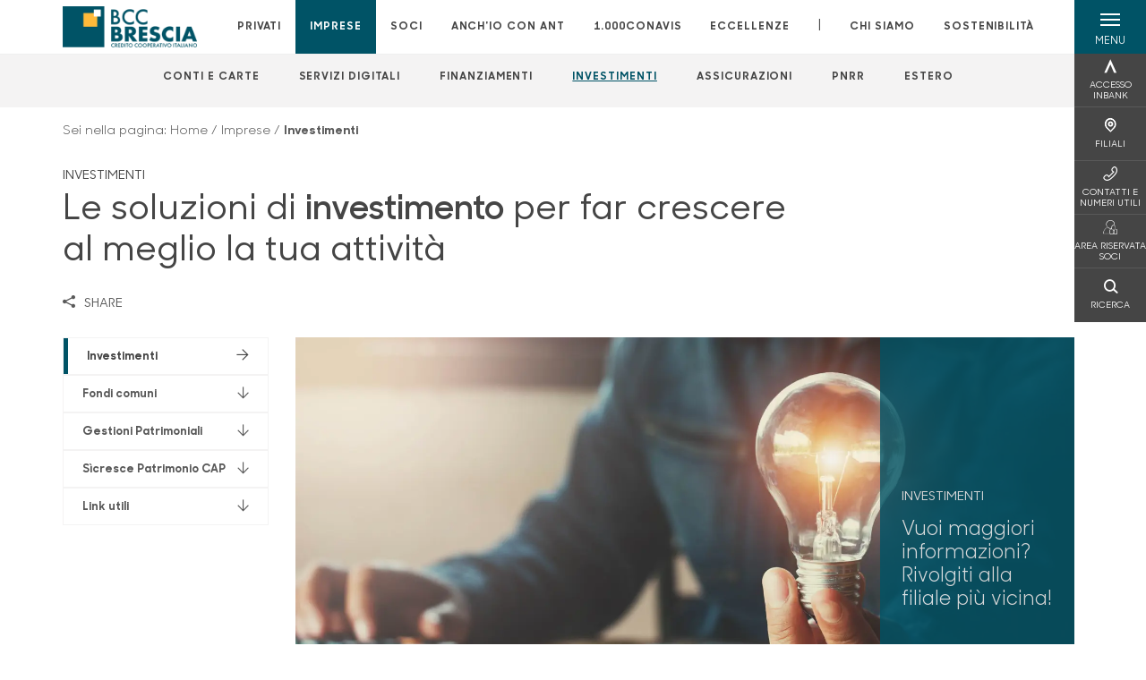

--- FILE ---
content_type: text/html; charset=utf-8
request_url: https://www.bccbrescia.it/imprese/investimenti/
body_size: 19517
content:



    <!doctype html>
    <html class="no-js" lang="it" xml:lang="it" xmlns="http://www.w3.org/1999/xhtml">
    <head>


        
        <script type="application/ld+json">
            {
            "@context": "http://schema.org",
            "@type": "IndividualProduct",
            "name": "Investimenti",
            "description": "&lt;p&gt;Le soluzioni per far crescere al meglio la tua attivit&#xE0;.&lt;/p&gt;",
"image": "https://www.bccbrescia.it/media/a0clfe5j/s&#xEC;cresce-patrimonio-cap-4000x2250px.jpg",            "url": "https://www.bccbrescia.it/imprese/investimenti/"
            }
        </script>
    
        <script>window.dataLayer = window.dataLayer || [];</script>
            <!-- Google Tag Manager -->
            <script>
                (function (w, d, s, l, i) {
                    w[l] = w[l] || []; w[l].push({
                        'gtm.start':
                            new Date().getTime(), event: 'gtm.js'
                    }); var f = d.getElementsByTagName(s)[0],
                        j = d.createElement(s), dl = l != 'dataLayer' ? '&l=' + l : ''; j.async = true; j.src =
                            'https://www.googletagmanager.com/gtm.js?id=' + i + dl; f.parentNode.insertBefore(j, f);
                })(window, document, 'script', 'dataLayer', 'GTM-NS6FKPD');
            </script>
            <!-- End Google Tag Manager -->

        

        <title>Investimenti - BCCBRESCIA</title>
        <meta charset="utf-8">
            <meta name="keywords" content="investimenti, investimento, fondi comuni, gestioni patrimoniali, polizze vita, previdenza, bcc, cassa rurale, banca, risparmio, sicurezza, casse rurali" />
            <meta name="description" content="I tuoi risparmi meritano di essere gestiti al meglio: scegli come investire per il futuro della tua attivit&#xE0;" />
        <meta http-equiv="X-UA-Compatible" content="IE=edge">
        <meta name="viewport" content="width=device-width,initial-scale=1">

        <style>

    @font-face {
        font-family: 'Sharp Sans No1';
        src: url('/Assets/dist/fonts/SharpSansNoOne-Bold.eot');
        src: url('/Assets/dist/fonts/SharpSansNoOne-Bold.eot?#iefix') format('embedded-opentype'), url('/Assets/dist/fonts/SharpSansNoOne-Bold.woff2') format('woff2'), url('/Assets/dist/fonts/SharpSansNoOne-Bold.woff') format('woff'), url('/Assets/dist/fonts/SharpSansNoOne-Bold.ttf') format('truetype'), url('/Assets/dist/fonts/SharpSansNoOne-Bold.svg#SharpSansNoOne-Bold') format('svg');
        font-weight: bold;
        font-style: normal;
        font-display: swap;
    }

    @font-face {
        font-family: 'Sharp Sans No1';
        src: url('/Assets/dist/fonts/SharpSansNoOne-SemiBold.eot');
        src: url('/Assets/dist/fonts/SharpSansNoOne-SemiBold.eot?#iefix') format('embedded-opentype'), url('/Assets/dist/fonts/SharpSansNoOne-SemiBold.woff2') format('woff2'), url('/Assets/dist/fonts/SharpSansNoOne-SemiBold.woff') format('woff'), url('/Assets/dist/fonts/SharpSansNoOne-SemiBold.ttf') format('truetype'), url('/Assets/dist/fonts/SharpSansNoOne-SemiBold.svg#SharpSansNoOne-SemiBold') format('svg');
        font-weight: 600;
        font-style: normal;
        font-display: swap;
    }

    @font-face {
        font-family: 'Sharp Sans No1';
        src: url('/Assets/dist/fonts/SharpSansNoOne-Medium.eot');
        src: url('/Assets/dist/fonts/SharpSansNoOne-Medium.eot?#iefix') format('embedded-opentype'), url('/Assets/dist/fonts/SharpSansNoOne-Medium.woff2') format('woff2'), url('/Assets/dist/fonts/SharpSansNoOne-Medium.woff') format('woff'), url('/Assets/dist/fonts/SharpSansNoOne-Medium.ttf') format('truetype'), url('/Assets/dist/fonts/SharpSansNoOne-Medium.svg#SharpSansNoOne-Medium') format('svg');
        font-weight: 500;
        font-style: normal;
        font-display: swap;
    }

    @font-face {
        font-family: 'Sharp Sans No1';
        src: url('/Assets/dist/fonts/SharpSansNoOne-UltraThin.eot');
        src: url('/Assets/dist/fonts/SharpSansNoOne-UltraThin.eot?#iefix') format('embedded-opentype'), url('/Assets/dist/fonts/SharpSansNoOne-UltraThin.woff2') format('woff2'), url('/Assets/dist/fonts/SharpSansNoOne-UltraThin.woff') format('woff'), url('/Assets/dist/fonts/SharpSansNoOne-UltraThin.ttf') format('truetype'), url('/Assets/dist/fonts/SharpSansNoOne-UltraThin.svg#SharpSansNoOne-UltraThin') format('svg');
        font-weight: 100;
        font-style: normal;
        font-display: swap;
    }

    @font-face {
        font-family: 'Sharp Sans No1';
        src: url('/Assets/dist/fonts/SharpSansNoOne-Light.eot');
        src: url('/Assets/dist/fonts/SharpSansNoOne-Light.eot?#iefix') format('embedded-opentype'), url('/Assets/dist/fonts/SharpSansNoOne-Light.woff2') format('woff2'), url('/Assets/dist/fonts/SharpSansNoOne-Light.woff') format('woff'), url('/Assets/dist/fonts/SharpSansNoOne-Light.ttf') format('truetype'), url('/Assets/dist/fonts/SharpSansNoOne-Light.svg#SharpSansNoOne-Light') format('svg');
        font-weight: 300;
        font-style: normal;
        font-display: swap;
    }

    @font-face {
        font-family: 'Sharp Sans No1';
        src: url('/Assets/dist/fonts/SharpSansNoOne-Regular.eot');
        src: url('/Assets/dist/fonts/SharpSansNoOne-Regular.eot?#iefix') format('embedded-opentype'), url('/Assets/dist/fonts/SharpSansNoOne-Regular.woff2') format('woff2'), url('/Assets/dist/fonts/SharpSansNoOne-Regular.woff') format('woff'), url('/Assets/dist/fonts/SharpSansNoOne-Regular.ttf') format('truetype'), url('/Assets/dist/fonts/SharpSansNoOne-Regular.svg#SharpSansNoOne-Regular') format('svg');
        font-weight: normal;
        font-style: normal;
        font-display: swap;
    }
</style>

        
        <!-- Smartsupp Live Chat script -->
        <script type="text/javascript">
            var _smartsupp = _smartsupp || {};
            _smartsupp.key = '08e102d48896d2447691916ea342549df8684925';
            window.smartsupp || (function (d) {
                var s, c, o = smartsupp = function () { o._.push(arguments) };
                o._ = [];
                s = d.getElementsByTagName('script')[0]; c = d.createElement('script');
                c.type = 'text/javascript';
                c.charset = 'utf-8';
                c.async = true;
                c.src = 'https://www.smartsuppchat.com/loader.js?';
                s.parentNode.insertBefore(c, s);
            })(document);
        </script>


        
    <meta property="og:url" content="https://www.bccbrescia.it/imprese/investimenti/" />
        <meta property="og:type" content="article" />
        <meta property="og:title" content="Investimenti" />
        <meta property="og:description" content="&lt;p&gt;Le soluzioni per far crescere al meglio la tua attivit&#xE0;.&lt;/p&gt;" />

                <meta property="og:image" content="https://www.bccbrescia.it/media/a0clfe5j/sìcresce-patrimonio-cap-4000x2250px.jpg?width=1200&height=630&v=1dc58899c161910" />
                

            
    <link rel="shortcut icon" type="image/x-icon" href="https://www.bccbrescia.it/media/3481/pittogramma-positivo.png?v=3">

        <!-- styles -->


        <link rel="stylesheet" href="/Assets/dist/css/style.min.css?v=2026gen19_1152">



            <link rel="stylesheet" type="text/css" href="/css/14/BankColorStyleCss" />
            <link rel="stylesheet" href="/media/opuhiqlf/custom_rules.css?v=2026-01-29_07-49-10-803">
        


        
    <link rel="canonical" href="investimenti" />

        <!-- scripts -->
        <script src="/Assets/dist/js/vendor/jquery.min.js"></script>

        <script type="text/javascript">
            if (/MSIE \d|Trident.*rv:/.test(navigator.userAgent)) {
                var s = document.createElement("script");
                s.type = "text/javascript";
                s.src = "/Assets/dist/js/animate-style-fix.min.js";
                $("head").append(s);

                //custom polyfills for IE
                var polyfillScript = document.createElement("script");
                polyfillScript.type = "text/javascript";
                polyfillScript.src = "/Assets/dist/js/custom-polyfills.min.js";
                $("head").append(polyfillScript);
            }
            else {
                            var s = document.createElement("script");
                s.type = "text/javascript";
                s.src = "/Assets/dist/js/animate.min.js";
                $("head").append(s);
            }
        </script>

        <script src="/Scripts/moment.min.js"></script>
        <script src="/Scripts/moment-with-locales.min.js"></script>
        <script async src="/Assets/dist/js/vendor/date-time-picker.js"></script>
        <script async src="/Assets/dist/js/vendor/pignose.calendar.min.js"></script>
        <script async src="/Assets/dist/js/vendor/chart.min.js"></script>



        <!-- script for Accordion, refresh sidemenu area after open -->
        <script>
            'use strict';

            function setAccordionCollapseEvents(accordionId) {
                $(document).ready(function () {
                    $(accordionId).on('shown.bs.collapse',
                        function () {
                            // refresh sidemenu duration
                            refreshSidemenuDuration();
                        });
                    $(accordionId).on('hidden.bs.collapse',
                        function () {
                            // refresh sidemenu duration
                            refreshSidemenuDuration();
                        });
                });
            }
        </script>

        <script src="https://player.vimeo.com/api/player.js"></script>
        <script src="https://www.youtube.com/iframe_api"></script>


        <style>
            .rte a {
                text-decoration: underline;
            }
        </style>        
    </head>

    <body class="content-445161 template-multi-product-page home-imprese page-investimenti has-user-area" data-file-version="2026gen19_1152">

        <!-- header -->
            





<header class="no-print">

    <a href="#content" id="skipper" class="sr-only sr-only-focusable">Salta al contenuto principale</a>

    <nav class="nav__main-menu d-flex justify-content-between" aria-label="Menu Principale">
        <div class="position-relative">
            <a class="logo-link d-flex h-100 align-items-center " href="/" aria-label="Home BCCBRESCIA">
                <img height="35" class="logo px-2 py-lg-2 px-lg-0 img-fluid" src="/media/33832/logo_bccbrescia2.png" alt="Logo BCCBRESCIA" />
            </a>
        </div>
        <div class="d-flex justify-content-center w-100 position-relative">
            <ul class="mb-0 p-0 position-relative h-100 d-none d-lg-flex text-center" tabindex="0" role="menu">
                            <li class="d-flex align-items-center h-100 position-relative nav__main-menu-link " role="none">
                                <a role="menuitem" href="/privati/" class="nav-size stretched-link mx-lg-2 mx-xl-3" aria-label="Apre la pagina PRIVATI">PRIVATI</a>
                            </li>
                            <li class="d-flex align-items-center h-100 position-relative nav__main-menu-link nav__main-menu-link--active" role="none">
                                <a role="menuitem" href="/imprese/" class="nav-size stretched-link mx-lg-2 mx-xl-3" aria-label="Apre la pagina IMPRESE">IMPRESE</a>
                            </li>
                            <li class="d-flex align-items-center h-100 position-relative nav__main-menu-link " role="none">
                                <a role="menuitem" href="/soci/" class="nav-size stretched-link mx-lg-2 mx-xl-3" aria-label="Apre la pagina SOCI">SOCI</a>
                            </li>
                            <li class="d-flex align-items-center h-100 position-relative nav__main-menu-link " role="none">
                                <a role="menuitem" href="/anchio-con-ant/" class="nav-size stretched-link mx-lg-2 mx-xl-3" aria-label="Apre la pagina ANCH&#x27;IO CON ANT">ANCH&#x27;IO CON ANT</a>
                            </li>
                            <li class="d-flex align-items-center h-100 position-relative nav__main-menu-link " role="none">
                                <a role="menuitem" href="/1000conavis/" class="nav-size stretched-link mx-lg-2 mx-xl-3" aria-label="Apre la pagina 1.000CONAVIS">1.000CONAVIS</a>
                            </li>
                            <li class="d-flex align-items-center h-100 position-relative nav__main-menu-link " role="none">
                                <a role="menuitem" href="/eccellenze/" class="nav-size stretched-link mx-lg-2 mx-xl-3" aria-label="Apre la pagina ECCELLENZE">ECCELLENZE</a>
                            </li>

                <li class="d-flex d-flex align-items-center h-100 position-relative" aria-hidden="true"><p class="h5 mb-0 mx-lg-2 mx-xl-3" aria-hidden="true" style="top: -2px; position: relative;">|</p></li>

                    <li role="none" class="d-flex align-items-center h-100 position-relative nav__main-menu-link ">
                        <a role="menuitem" href="/chi-siamo/" class="nav-size stretched-link mx-lg-2 mx-xl-3">CHI SIAMO</a>
                    </li>
                <li class="d-flex d-flex align-items-center h-100 position-relative nav__main-menu-link "><a href="/sostenibilita/"  class="nav-size stretched-link mx-lg-2 mx-xl-3 ">SOSTENIBILITÀ</a></li>

            </ul>
        </div>
        <div id="hamburger" class="hamburger hamburger--dx" aria-expanded="false" aria-label="Apri menu" role="button">
            <div class="hamburger-content">
                <div class="hamburger-line">
                    <span></span>
                    <span></span>
                    <span></span>
                    <span></span>
                </div>
                <span class="h6 position-absolute etichetta-menu" aria-hidden="true">MENU</span>
                <span class="h6 position-absolute etichetta-chiudi" aria-hidden="true">CHIUDI</span>
            </div>
        </div>
        <nav class="right-menu hamburger--dx right-menu--dark utility-menu" aria-label="Menu destra" tabindex="0">
            <span class="sr-only">menu destra verticale</span>
                    <div class="utility-menu__box box d-flex justify-content-center align-items-center
                          
                          ">

                        <a href="https://www.inbank.it/go/cms/08692.htm"
                             target=_blank
                            >

                            <div class="utility-menu__icon d-flex align-items-center justify-content-center flex-column w-100 h-100">
                                <p class="icon-Inbank mb-2"></p>
                                <span class="h6 text-center">ACCESSO INBANK</span>
                            </div>
                            <div class="utility-menu__label d-flex justify-content-end">
                                <div class="utility-menu__text d-flex justify-content-end">
                                    <span aria-hidden="true" class="h6 ">ACCESSO INBANK</span>
                                </div>
                            </div>
                        </a>
                    </div>
                    <div class="utility-menu__box box d-flex justify-content-center align-items-center
                          
                          ">

                        <a href="/filiali/"
                            
                            >

                            <div class="utility-menu__icon d-flex align-items-center justify-content-center flex-column w-100 h-100">
                                <p class="icon-Filiali mb-2"></p>
                                <span class="h6 text-center">FILIALI</span>
                            </div>
                            <div class="utility-menu__label d-flex justify-content-end">
                                <div class="utility-menu__text d-flex justify-content-end">
                                    <span aria-hidden="true" class="h6 ">FILIALI</span>
                                </div>
                            </div>
                        </a>
                    </div>
                    <div class="utility-menu__box box d-flex justify-content-center align-items-center
                          
                          ">

                        <a href="/contatti/"
                            
                            >

                            <div class="utility-menu__icon d-flex align-items-center justify-content-center flex-column w-100 h-100">
                                <p class="icon-Utility mb-2"></p>
                                <span class="h6 text-center">CONTATTI E NUMERI UTILI</span>
                            </div>
                            <div class="utility-menu__label d-flex justify-content-end">
                                <div class="utility-menu__text d-flex justify-content-end">
                                    <span aria-hidden="true" class="h6 ">CONTATTI E NUMERI UTILI</span>
                                </div>
                            </div>
                        </a>
                    </div>
                    <div class="utility-menu__box box d-flex justify-content-center align-items-center
                          
                          ">

                        <a href="/area-riservata/"
                            
                            >

                            <div class="utility-menu__icon d-flex align-items-center justify-content-center flex-column w-100 h-100">
                                <p class="icon-blocco-utente mb-2"></p>
                                <span class="h6 text-center">AREA RISERVATA SOCI</span>
                            </div>
                            <div class="utility-menu__label d-flex justify-content-end">
                                <div class="utility-menu__text d-flex justify-content-end">
                                    <span aria-hidden="true" class="h6 ">AREA RISERVATA SOCI</span>
                                </div>
                            </div>
                        </a>
                    </div>
                    <div class="utility-menu__box box d-flex justify-content-center align-items-center
                          
                          ">

                        <a href="/ricerca/"
                            
                            >

                            <div class="utility-menu__icon d-flex align-items-center justify-content-center flex-column w-100 h-100">
                                <p class="icon-Cerca mb-2"></p>
                                <span class="h6 text-center">RICERCA</span>
                            </div>
                            <div class="utility-menu__label d-flex justify-content-end">
                                <div class="utility-menu__text d-flex justify-content-end">
                                    <span aria-hidden="true" class="h6 ">RICERCA</span>
                                </div>
                            </div>
                        </a>
                    </div>

        </nav>
    </nav>
    <nav class="top-menu d-none d-lg-flex justify-content-center align-items-center" aria-label="Menu secondario">
        <div class="container-fluid h-100 d-none d-lg-block">
            <div class="row h-100 align-items-center">
                <div class="col-12">
                        <ul class="p-0 m-0 cl-effect-5" role="menu" aria-label="menu secondario">
                                        <li class="d-inline-block" role="none">
                                            <a class="flip-text nav-size mx-lg-2 mx-xl-3 " role="menuitem" aria-label="Apre la pagina CONTI E CARTE" href="/imprese/conti-e-carte/">
                                                <span class="front">CONTI E CARTE</span>
                                                <span aria-hidden="true" class="hover">CONTI E CARTE</span>
                                            </a>
                                        </li>
                                        <li class="d-inline-block" role="none">
                                            <a class="flip-text nav-size mx-lg-2 mx-xl-3 " role="menuitem" aria-label="Apre la pagina SERVIZI DIGITALI" href="/imprese/servizi-digitali/">
                                                <span class="front">SERVIZI DIGITALI</span>
                                                <span aria-hidden="true" class="hover">SERVIZI DIGITALI</span>
                                            </a>
                                        </li>
                                        <li class="d-inline-block" role="none">
                                            <a class="flip-text nav-size mx-lg-2 mx-xl-3 " role="menuitem" aria-label="Apre la pagina FINANZIAMENTI" href="/imprese/finanziamenti/">
                                                <span class="front">FINANZIAMENTI</span>
                                                <span aria-hidden="true" class="hover">FINANZIAMENTI</span>
                                            </a>
                                        </li>
                                        <li class="d-inline-block" role="none">
                                            <a class="flip-text nav-size mx-lg-2 mx-xl-3 text-menu-active" role="menuitem" aria-label="Apre la pagina INVESTIMENTI" href="/imprese/investimenti/">
                                                <span class="front">INVESTIMENTI</span>
                                                <span aria-hidden="true" class="hover">INVESTIMENTI</span>
                                            </a>
                                        </li>
                                        <li class="d-inline-block" role="none">
                                            <a class="flip-text nav-size mx-lg-2 mx-xl-3 " role="menuitem" aria-label="Apre la pagina ASSICURAZIONI" href="/imprese/assicurazioni/">
                                                <span class="front">ASSICURAZIONI</span>
                                                <span aria-hidden="true" class="hover">ASSICURAZIONI</span>
                                            </a>
                                        </li>
                                        <li class="d-inline-block" role="none">
                                            <a class="flip-text nav-size mx-lg-2 mx-xl-3 " role="menuitem" aria-label="Apre la pagina PNRR" href="/imprese/pnrr/">
                                                <span class="front">PNRR</span>
                                                <span aria-hidden="true" class="hover">PNRR</span>
                                            </a>
                                        </li>
                                        <li class="d-inline-block" role="none">
                                            <a class="flip-text nav-size mx-lg-2 mx-xl-3 " role="menuitem" aria-label="Apre la pagina ESTERO"  href="/estero/">
                                                <span class="front">ESTERO</span>
                                                <span aria-hidden="true" class="hover">ESTERO</span>
                                            </a>
                                        </li>
                        </ul>
                </div>
            </div>
        </div>
    </nav>

    <div id="layer" class="layer-menu">
        <!-- layer mobile -->
        <div class="layer-menu-mobile d-block d-lg-none p-0 h-100">
            <div class="d-flex flex-column justify-content-between h-100">
                <div class="position-relative">
                    <div class="container-fluid utility-menu utility-menu-slider p-0 m-0 w-100">
                        <ul class="d-inline-flex list-unstyled m-0">
                                    <li>
                                        <a href="https://www.inbank.it/go/cms/08692.htm" class="box d-flex justify-content-center align-items-center " target=_blank>
                                            <div class="text-center">
                                                <p class="icon-Inbank mb-2"></p>
                                                <span class="h6">ACCESSO INBANK</span>
                                            </div>
                                        </a>
                                    </li>
                                    <li>
                                        <a href="/filiali/" class="box d-flex justify-content-center align-items-center " >
                                            <div class="text-center">
                                                <p class="icon-Filiali mb-2"></p>
                                                <span class="h6">FILIALI</span>
                                            </div>
                                        </a>
                                    </li>
                                    <li>
                                        <a href="/contatti/" class="box d-flex justify-content-center align-items-center " >
                                            <div class="text-center">
                                                <p class="icon-Utility mb-2"></p>
                                                <span class="h6">CONTATTI E NUMERI UTILI</span>
                                            </div>
                                        </a>
                                    </li>
                                    <li>
                                        <a href="/area-riservata/" class="box d-flex justify-content-center align-items-center " >
                                            <div class="text-center">
                                                <p class="icon-blocco-utente mb-2"></p>
                                                <span class="h6">AREA RISERVATA SOCI</span>
                                            </div>
                                        </a>
                                    </li>
                                    <li>
                                        <a href="/ricerca/" class="box d-flex justify-content-center align-items-center " >
                                            <div class="text-center">
                                                <p class="icon-Cerca mb-2"></p>
                                                <span class="h6">RICERCA</span>
                                            </div>
                                        </a>
                                    </li>
                        </ul>
                    </div>
                    <div class="position-relative">
                        <div class="layer-menu-mobile-content">
                            <div class="accordion-sezioni" id="accordion-sezioni">
                                        <div class="accordion-sezioni-header" id="accordion-sezioni-heading-445021">
                                            <p class="h4">
                                                <button  data-toggle="collapse" data-target="#accordion-sezioni-collapse-445021" aria-expanded="true"
                                                        aria-controls="accordion-sezioni-collapse-445021">

                                                    Privati
                                                    <span class="icon-ctrl-right accordion-sezioni-header__icon"></span>

                                                </button>
                                            </p>
                                        </div>
                                        <div id="accordion-sezioni-collapse-445021" class="collapse col-12" role="region"
                                            aria-labelledby="accordion-sezioni-heading-445021"
                                            data-parent="#accordion-sezioni">
                                            <div class="accordion-sezioni-body">
                                                <ul class="m-0">
                                                    <!-- link home -->
                                                    <li><a class="h4" href="/privati/">Privati</a></li>

                                                            <li>
                                                                    <a href="/privati/conti-e-depositi/" class="h4">Conti</a>
                                                            </li>
                                                            <li>
                                                                    <a href="/privati/investimenti/" class="h4">Investimenti</a>
                                                            </li>
                                                            <li>
                                                                    <a href="/privati/finanziamenti/" class="h4">Finanziamenti</a>
                                                            </li>
                                                            <li>
                                                                    <a href="/privati/assicurazioni/" class="h4">Assicurazioni</a>
                                                            </li>
                                                            <li>
                                                                    <a href="/privati/previdenza/" class="h4">Previdenza</a>
                                                            </li>
                                                            <li>
                                                                    <a href="/privati/banca-digitale/" class="h4">Banca digitale</a>
                                                            </li>
                                                            <li>
                                                                    <a href="/privati/carte/" class="h4">Carte</a>
                                                            </li>
                                                            <li>
                                                                    <a href="/privati/servizi/" class="h4">Servizi</a>
                                                            </li>
                                                            <li>
                                                                    <a href="/privati/opportunita/" class="h4">Opportunit&#xE0;</a>
                                                            </li>
                                                </ul>
                                            </div>
                                        </div>
                                        <div class="accordion-sezioni-header" id="accordion-sezioni-heading-445126">
                                            <p class="h4">
                                                <button  data-toggle="collapse" data-target="#accordion-sezioni-collapse-445126" aria-expanded="true"
                                                        aria-controls="accordion-sezioni-collapse-445126">

                                                    Imprese
                                                    <span class="icon-ctrl-right accordion-sezioni-header__icon"></span>

                                                </button>
                                            </p>
                                        </div>
                                        <div id="accordion-sezioni-collapse-445126" class="collapse col-12" role="region"
                                            aria-labelledby="accordion-sezioni-heading-445126"
                                            data-parent="#accordion-sezioni">
                                            <div class="accordion-sezioni-body">
                                                <ul class="m-0">
                                                    <!-- link home -->
                                                    <li><a class="h4" href="/imprese/">Imprese</a></li>

                                                            <li>
                                                                    <a href="/imprese/conti-e-carte/" class="h4">Conti e carte</a>
                                                            </li>
                                                            <li>
                                                                    <a href="/imprese/servizi-digitali/" class="h4">Servizi digitali</a>
                                                            </li>
                                                            <li>
                                                                    <a href="/imprese/finanziamenti/" class="h4">Finanziamenti</a>
                                                            </li>
                                                            <li>
                                                                    <a href="/imprese/investimenti/" class="h4">Investimenti</a>
                                                            </li>
                                                            <li>
                                                                    <a href="/imprese/assicurazioni/" class="h4">Assicurazioni</a>
                                                            </li>
                                                            <li>
                                                                    <a href="/imprese/pnrr/" class="h4">PNRR</a>
                                                            </li>
                                                            <li>
                                                                        <a href="/estero/"  class="h4">Estero</a>
                                                            </li>
                                                </ul>
                                            </div>
                                        </div>
                                        <div class="accordion-sezioni-header" id="accordion-sezioni-heading-445180">
                                            <p class="h4">
                                                <button  data-toggle="collapse" data-target="#accordion-sezioni-collapse-445180" aria-expanded="true"
                                                        aria-controls="accordion-sezioni-collapse-445180">

                                                    Soci
                                                    <span class="icon-ctrl-right accordion-sezioni-header__icon"></span>

                                                </button>
                                            </p>
                                        </div>
                                        <div id="accordion-sezioni-collapse-445180" class="collapse col-12" role="region"
                                            aria-labelledby="accordion-sezioni-heading-445180"
                                            data-parent="#accordion-sezioni">
                                            <div class="accordion-sezioni-body">
                                                <ul class="m-0">
                                                    <!-- link home -->
                                                    <li><a class="h4" href="/soci/">Soci</a></li>

                                                            <li>
                                                                    <a href="/soci/come-si-diventa-soci/" class="h4">Come si diventa Soci</a>
                                                            </li>
                                                            <li>
                                                                    <a href="/soci/diritti-e-doveri/" class="h4">Diritti e Doveri</a>
                                                            </li>
                                                            <li>
                                                                    <a href="/soci/assemblea-2026/" class="h4">Assemblea 2026</a>
                                                            </li>
                                                            <li>
                                                                    <a href="/soci/borse-di-studio/" class="h4">Borse di Studio</a>
                                                            </li>
                                                            <li>
                                                                        <a href="/area-riservata/"  class="h4">Area Riservata</a>
                                                            </li>
                                                </ul>
                                            </div>
                                        </div>
                                        <div class="accordion-sezioni-header" id="accordion-sezioni-heading-866259">
                                            <p class="h4">
                                                <button  data-toggle="collapse" data-target="#accordion-sezioni-collapse-866259" aria-expanded="true"
                                                        aria-controls="accordion-sezioni-collapse-866259">

                                                    ANCH&#x27;IO CON ANT
                                                    <span class="icon-ctrl-right accordion-sezioni-header__icon"></span>

                                                </button>
                                            </p>
                                        </div>
                                        <div id="accordion-sezioni-collapse-866259" class="collapse col-12" role="region"
                                            aria-labelledby="accordion-sezioni-heading-866259"
                                            data-parent="#accordion-sezioni">
                                            <div class="accordion-sezioni-body">
                                                <ul class="m-0">
                                                    <!-- link home -->
                                                    <li><a class="h4" href="/anchio-con-ant/">ANCH&#x27;IO CON ANT</a></li>

                                                            <li>
                                                                    <a href="/anchio-con-ant/tour-della-prevenzione/" class="h4">TOUR DELLA PREVENZIONE</a>
                                                            </li>
                                                            <li>
                                                                    <a href="/anchio-con-ant/conto-anchio-con-ant/" class="h4">Conto Anch&#x27;io con Ant</a>
                                                            </li>
                                                </ul>
                                            </div>
                                        </div>
                                        <div class="accordion-sezioni-header" id="accordion-sezioni-heading-796699">
                                            <p class="h4">
                                                <button  data-toggle="collapse" data-target="#accordion-sezioni-collapse-796699" aria-expanded="true"
                                                        aria-controls="accordion-sezioni-collapse-796699">

                                                    1.000conAVIS
                                                    <span class="icon-ctrl-right accordion-sezioni-header__icon"></span>

                                                </button>
                                            </p>
                                        </div>
                                        <div id="accordion-sezioni-collapse-796699" class="collapse col-12" role="region"
                                            aria-labelledby="accordion-sezioni-heading-796699"
                                            data-parent="#accordion-sezioni">
                                            <div class="accordion-sezioni-body">
                                                <ul class="m-0">
                                                    <!-- link home -->
                                                    <li><a class="h4" href="/1000conavis/">1.000conAVIS</a></li>

                                                            <li>
                                                                    <a href="/1000conavis/progetto-1000conavis/" class="h4">Progetto 1.000conAVIS</a>
                                                            </li>
                                                </ul>
                                            </div>
                                        </div>
                                        <div class="accordion-sezioni-header" id="accordion-sezioni-heading-446797">
                                            <p class="h4">
                                                <button  data-toggle="collapse" data-target="#accordion-sezioni-collapse-446797" aria-expanded="true"
                                                        aria-controls="accordion-sezioni-collapse-446797">

                                                    Eccellenze
                                                    <span class="icon-ctrl-right accordion-sezioni-header__icon"></span>

                                                </button>
                                            </p>
                                        </div>
                                        <div id="accordion-sezioni-collapse-446797" class="collapse col-12" role="region"
                                            aria-labelledby="accordion-sezioni-heading-446797"
                                            data-parent="#accordion-sezioni">
                                            <div class="accordion-sezioni-body">
                                                <ul class="m-0">
                                                    <!-- link home -->
                                                    <li><a class="h4" href="/eccellenze/">Eccellenze</a></li>

                                                            <li>
                                                                    <a href="/eccellenze/union-brescia/" class="h4">Union Brescia</a>
                                                            </li>
                                                            <li>
                                                                    <a href="/eccellenze/an-brescia/" class="h4">AN BRESCIA</a>
                                                            </li>
                                                            <li>
                                                                    <a href="/eccellenze/vanessa-ferrari/" class="h4">Vanessa Ferrari</a>
                                                            </li>
                                                            <li>
                                                                    <a href="/eccellenze/veronica-yoko-plebani/" class="h4">Veronica Yoko Plebani</a>
                                                            </li>
                                                </ul>
                                            </div>
                                        </div>
                                
                            </div>
                            <div class="accordion-sezioni" id="accordion-chi-siamo">
                                    <div class="accordion-sezioni-header" id="accordion-sezioni-heading-445190">
                                        <p class="h4">
                                            <button data-toggle="collapse" data-target="#accordion-sezioni-collapse-445190" aria-expanded="true"
                                                    aria-controls="accordion-sezioni-collapse-445190">

                                                Chi siamo
                                                <span class="icon-ctrl-right accordion-sezioni-header__icon"></span>

                                            </button>
                                        </p>

                                    </div>
                                    <div id="accordion-sezioni-collapse-445190" class="collapse col-12" role="region"
                                        aria-labelledby="accordion-sezioni-heading-445190"
                                        data-parent="#accordion-chi-siamo">
                                        <div class="accordion-sezioni-body">
                                            <ul class="m-0">
                                                <!-- link home -->
                                                <li><a class="h4" href="/chi-siamo/">Chi siamo</a></li>
                                                        <li>
                                                                <a href="/chi-siamo/storia/" class="h4">Storia</a>
                                                        </li>
                                                        <li>
                                                                <a href="/chi-siamo/dati-societari/" class="h4">Dati societari</a>
                                                        </li>
                                                        <li>
                                                                <a href="/chi-siamo/organi-sociali/" class="h4">Organi sociali</a>
                                                        </li>
                                                        <li>
                                                                <a href="/chi-siamo/documenti-societari/" class="h4">Documenti societari</a>
                                                        </li>
                                                        <li>
                                                                <a href="/chi-siamo/rassegna-stampa/" class="h4">Rassegna Stampa</a>
                                                        </li>
                                                        <li>
                                                                <a href="/chi-siamo/gruppo/" class="h4">Gruppo</a>
                                                        </li>
                                                        <li>
                                                                <a href="/chi-siamo/codice-etico/" class="h4">Codice Etico</a>
                                                        </li>
                                                        <li>
                                                                <a href="/chi-siamo/investor-relations/" class="h4">Investor Relations</a>
                                                        </li>
                                                        <li>
                                                                <a href="/chi-siamo/vademecum/" class="h4">Vademecum</a>
                                                        </li>

                                            </ul>
                                        </div>
                                    </div>
                                <div class="menu-informativo"><a class="h4" href="/sostenibilita/" >Sostenibilità</a></div>
                            </div>
                            <div class="menu-informativo">
                                                <a class="h4" href="/scrivici/">Scrivici</a>
                                                <a class="h4" href="/lavora-con-noi/">Lavora con noi</a>
                                                <a class="h4" href="/news/">News</a>
                            </div>
                        </div>
                        <div class="submenu-layer">
                        </div>
                    </div>
                </div>

                <div class="container informazioni-banca">

                    <div class="row my-4">
                        <div class="col-12">
                                <p class="nome-banca h4 h-bold text-primary-2 mb-2">BCCBRESCIA</p>
                                    <p class="text-dark mb-2">
                                        via Brescia, 118 <br />
                                        25075,  Nave,  BS,  Italia
                                    </p>
                                    <p class="text-dark d-block mb-2">
                                        Telefono:&nbsp;
030 253 91                                    </p>
                                    <p class="text-dark mb-2">
                                        E-mail:&nbsp;
<a class="no-underline" href="mailto:info@bccbrescia.it" title="e-mail">info@bccbrescia.it</a>                                    </p>
                                    <p class="text-dark mb-2">
                                        PEC:&nbsp;
<a class="no-underline" href="mailto:segreteria@pec.creditocooperativodibrescia.it" title="pec">segreteria@pec.creditocooperativodibrescia.it</a>                                    </p>
                                    <ul class="list-unstyled m-0 pt-1">
                                                <li class="d-inline-block">
                                                    <a href="https://www.facebook.com/bccbrescia" target="_blank"
                                                       class="text-primary-2 mr-3 text-center" aria-label="pagina facebook">
                                                        <span class="icon-facebook social-icon"></span>
                                                    </a>
                                                </li>
                                                <li class="d-inline-block">
                                                    <a href="https://www.instagram.com/bccbrescia/?hl=it" target="_blank"
                                                       class="text-primary-2 mr-3 text-center" aria-label="pagina instagram">
                                                        <span class="icon-instagram social-icon"></span>
                                                    </a>
                                                </li>
                                                <li class="d-inline-block">
                                                    <a href="https://www.linkedin.com/company/bcc-di-brescia/?originalSubdomain=it" target="_blank"
                                                       class="text-primary-2 mr-3 text-center" aria-label="profilo linkedin">
                                                        <span class="icon-linkedin social-icon"></span>
                                                    </a>
                                                </li>
                                    </ul>
                        </div>
                    </div>
                </div>
            </div>
        </div>

        <!-- layer desktop -->
        <div class="container-fluid d-none d-lg-block layer-menu-desktop h-100 m-0 p-0">
            <div class="row row-cols-4 h-100">
                <div class="col col--padding d-flex flex-column justify-content-between" style="background-color: white;">
                    <ul class="layer-menu-desktop__menu p-0 m-0 nav flex-column nav-pills" id="v-pills-tab" role="menu">
                                <li role="none">
                                    <a class="h2 nav-tab-link " id="v-pills-445021-tab" role="menuitem" aria-label="Apre la pagina Privati" data-toggle="pill" href="#v-pills-445021" aria-controls="v-pills-445021">Privati</a>
                                </li>
                                <li role="none">
                                    <a class="h2 nav-tab-link active" id="v-pills-445126-tab" role="menuitem" aria-label="Apre la pagina Imprese" data-toggle="pill" href="#v-pills-445126" aria-controls="v-pills-445126">Imprese</a>
                                </li>
                                <li role="none">
                                    <a class="h2 nav-tab-link " id="v-pills-445180-tab" role="menuitem" aria-label="Apre la pagina Soci" data-toggle="pill" href="#v-pills-445180" aria-controls="v-pills-445180">Soci</a>
                                </li>
                                <li role="none">
                                    <a class="h2 nav-tab-link " id="v-pills-866259-tab" role="menuitem" aria-label="Apre la pagina ANCH&#x27;IO CON ANT" data-toggle="pill" href="#v-pills-866259" aria-controls="v-pills-866259">ANCH&#x27;IO CON ANT</a>
                                </li>
                                <li role="none">
                                    <a class="h2 nav-tab-link " id="v-pills-796699-tab" role="menuitem" aria-label="Apre la pagina 1.000conAVIS" data-toggle="pill" href="#v-pills-796699" aria-controls="v-pills-796699">1.000conAVIS</a>
                                </li>
                                <li role="none">
                                    <a class="h2 nav-tab-link " id="v-pills-446797-tab" role="menuitem" aria-label="Apre la pagina Eccellenze" data-toggle="pill" href="#v-pills-446797" aria-controls="v-pills-446797">Eccellenze</a>
                                </li>
                        

                        <!-- about us menu-->
                            <li class="hamburger-menu-divider bg-dark"></li>
                            <li class="layer-menu-desktop__header m-0" role="none">
                                <a class="h2 nav-tab-link "
                                   id="v-pills-445190-tab"
                                   data-toggle="pill"
                                   href="#v-pills-445190"
                                   role="menuitem"
                                   aria-label="Apre la pagina Chi siamo"
                                   aria-controls="v-pills-445190">Chi siamo</a>
                            </li>
                        <li role="menu"><a href="#v-pills-db9eb4ba-3b73-4f5b-8706-a1b6cfb50d73" class="h2 nav-tab-link fake-link" id="v-pills-db9eb4ba-3b73-4f5b-8706-a1b6cfb50d73-tab" data-toggle="pill" role="menuitem" aria-controls="v-pills-db9eb4ba-3b73-4f5b-8706-a1b6cfb50d73-tab" data-page-url="/sostenibilita/" >Sostenibilità</a></li>
                        <!-- Links under about us-->
                            <li role="none" class="hamburger-menu-divider bg-dark"></li>
                                        <li class="layer-menu-desktop__information-menu" role="none">
                                            <a href="#v-pills-445353"
                                               class="h2 nav-tab-link  fake-link"
                                               id="v-pills-445353-tab"
                                               data-toggle="pill"
                                               role="menuitem"
                                               aria-label="Apre la pagina Scrivici"
                                               aria-controls="v-pills-445353"
                                               data-page-url="/scrivici/">Scrivici</a>
                                        </li>
                                        <li class="layer-menu-desktop__information-menu" role="none">
                                            <a href="#v-pills-445354"
                                               class="h2 nav-tab-link  fake-link"
                                               id="v-pills-445354-tab"
                                               data-toggle="pill"
                                               role="menuitem"
                                               aria-label="Apre la pagina Lavora con noi"
                                               aria-controls="v-pills-445354"
                                               data-page-url="/lavora-con-noi/">Lavora con noi</a>
                                        </li>
                                        <li class="layer-menu-desktop__information-menu" role="none">
                                            <a href="#v-pills-445206"
                                               class="h2 nav-tab-link  fake-link"
                                               id="v-pills-445206-tab"
                                               data-toggle="pill"
                                               role="menuitem"
                                               aria-label="Apre la pagina News"
                                               aria-controls="v-pills-445206"
                                               data-page-url="/news/">News</a>
                                        </li>
                    </ul>

                    <div class="row layer-menu-desktop__bank-info mt-5">
                        <div class="col">
                            <!--bank informations-->
                                <small class="text-medium text-primary-2 d-block mb-2 layer-menu-desktop__bank-info__title">BCCBRESCIA</small>
                                    <small class="text-medium d-block mb-2">
                                        via Brescia, 118 <br />
                                        25075,  Nave,  BS,  Italia
                                    </small>
                                    <small class="text-dark d-block pb-2">
                                        Telefono:&nbsp;
030 253 91                                    </small>
                                    <small class="text-dark d-block pb-2">
                                        E-mail:&nbsp;
info@bccbrescia.it                                    </small>
                                    <small class="text-dark d-block pb-2">
                                        PEC:&nbsp;
segreteria@pec.creditocooperativodibrescia.it                                    </small>

                            <!-- social links-->
                                <ul class="p-0 mt-3">
                                            <li class="d-inline-block">
                                                <a href="https://www.facebook.com/bccbrescia" target="_blank" class="text-primary-2 mr-3" aria-label="pagina facebook">
                                                    <span class="icon-facebook"></span>
                                                </a>
                                            </li>
                                            <li class="d-inline-block">
                                                <a href="https://www.instagram.com/bccbrescia/?hl=it" target="_blank" class="text-primary-2 mr-3" aria-label="pagina instagram">
                                                    <span class="icon-instagram"></span>
                                                </a>
                                            </li>
                                            <li class="d-inline-block">
                                                <a href="https://www.linkedin.com/company/bcc-di-brescia/?originalSubdomain=it" target="_blank" class="text-primary-2 mr-3" aria-label="profilo linkedin">
                                                    <span class="icon-linkedin"></span>
                                                </a>
                                            </li>
                                </ul>
                        </div>
                    </div>

                    <div class="layer-menu-desktop__logo">
                        <img class="logo img-fluid" src="/media/33832/logo_bccbrescia2.png" alt="Logo BCCBRESCIA" title="Logo BCCBRESCIA" aria-label="Logo BCCBRESCIA" />
                    </div>

                </div>
                <div class="col-6 col--padding bg-gray-light">
                    <!-- tabs content-->
                    <div class="tab-content" id="v-pills-tabContent">
                        <!-- Links under about us-->
                                        <div class="tab-pane "
                                             id="v-pills-445353"
                                             role="tabpanel"
                                             aria-labelledby="v-pills-445353-tab">
                                            <p>&nbsp;</p>
                                        </div>
                                        <div class="tab-pane "
                                             id="v-pills-445354"
                                             role="tabpanel"
                                             aria-labelledby="v-pills-445354-tab">
                                            <p>&nbsp;</p>
                                        </div>
                                        <div class="tab-pane "
                                             id="v-pills-445206"
                                             role="tabpanel"
                                             aria-labelledby="v-pills-445206-tab">
                                            <p>&nbsp;</p>
                                        </div>

                                <div class="tab-pane "
                                     id="v-pills-445021"
                                     role="tabpanel"
                                     aria-labelledby="v-pills-445021-tab">
                                    <div class="container">
                                        <div class="row">
                                            <!-- products -->
                                            <div class="col-6 p-0">
                                                <ul class="p-0 m-0">
                                                                <li class="mb-3">
                                                                        <a class="h3 " href="/privati/conti-e-depositi/">Conti</a>
                                                                </li>
                                                                <li class="mb-3">
                                                                        <a class="h3 " href="/privati/investimenti/">Investimenti</a>
                                                                </li>
                                                                <li class="mb-3">
                                                                        <a class="h3 " href="/privati/finanziamenti/">Finanziamenti</a>
                                                                </li>
                                                                <li class="mb-3">
                                                                        <a class="h3 " href="/privati/assicurazioni/">Assicurazioni</a>
                                                                </li>
                                                                <li class="mb-3">
                                                                        <a class="h3 " href="/privati/previdenza/">Previdenza</a>
                                                                </li>
                                                                <li class="mb-3">
                                                                        <a class="h3 " href="/privati/banca-digitale/">Banca digitale</a>
                                                                </li>
                                                                <li class="mb-3">
                                                                        <a class="h3 " href="/privati/carte/">Carte</a>
                                                                </li>
                                                                <li class="mb-3">
                                                                        <a class="h3 " href="/privati/servizi/">Servizi</a>
                                                                </li>
                                                                <li class="mb-3">
                                                                        <a class="h3 " href="/privati/opportunita/">Opportunit&#xE0;</a>
                                                                </li>
                                                </ul>
                                            </div>
                                            <!-- mondi -->
                                        </div>
                                    </div>
                                </div>
                                <div class="tab-pane active"
                                     id="v-pills-445126"
                                     role="tabpanel"
                                     aria-labelledby="v-pills-445126-tab">
                                    <div class="container">
                                        <div class="row">
                                            <!-- products -->
                                            <div class="col-6 p-0">
                                                <ul class="p-0 m-0">
                                                                <li class="mb-3">
                                                                        <a class="h3 " href="/imprese/conti-e-carte/">Conti e carte</a>
                                                                </li>
                                                                <li class="mb-3">
                                                                        <a class="h3 " href="/imprese/servizi-digitali/">Servizi digitali</a>
                                                                </li>
                                                                <li class="mb-3">
                                                                        <a class="h3 " href="/imprese/finanziamenti/">Finanziamenti</a>
                                                                </li>
                                                                <li class="mb-3">
                                                                        <a class="h3 tab-content--active" href="/imprese/investimenti/">Investimenti</a>
                                                                </li>
                                                                <li class="mb-3">
                                                                        <a class="h3 " href="/imprese/assicurazioni/">Assicurazioni</a>
                                                                </li>
                                                                <li class="mb-3">
                                                                        <a class="h3 " href="/imprese/pnrr/">PNRR</a>
                                                                </li>
                                                                <li class="mb-3">
                                                                            <a class="h3 "  href="/estero/">Estero</a>
                                                                </li>
                                                </ul>
                                            </div>
                                            <!-- mondi -->
                                        </div>
                                    </div>
                                </div>
                                <div class="tab-pane "
                                     id="v-pills-445180"
                                     role="tabpanel"
                                     aria-labelledby="v-pills-445180-tab">
                                    <div class="container">
                                        <div class="row">
                                            <!-- products -->
                                            <div class="col-6 p-0">
                                                <ul class="p-0 m-0">
                                                                <li class="mb-3">
                                                                        <a class="h3 " href="/soci/come-si-diventa-soci/">Come si diventa Soci</a>
                                                                </li>
                                                                <li class="mb-3">
                                                                        <a class="h3 " href="/soci/diritti-e-doveri/">Diritti e Doveri</a>
                                                                </li>
                                                                <li class="mb-3">
                                                                        <a class="h3 " href="/soci/assemblea-2026/">Assemblea 2026</a>
                                                                </li>
                                                                <li class="mb-3">
                                                                        <a class="h3 " href="/soci/borse-di-studio/">Borse di Studio</a>
                                                                </li>
                                                                <li class="mb-3">
                                                                            <a class="h3 "  href="/area-riservata/">Area Riservata</a>
                                                                </li>
                                                </ul>
                                            </div>
                                            <!-- mondi -->
                                        </div>
                                    </div>
                                </div>
                                <div class="tab-pane "
                                     id="v-pills-866259"
                                     role="tabpanel"
                                     aria-labelledby="v-pills-866259-tab">
                                    <div class="container">
                                        <div class="row">
                                            <!-- products -->
                                            <div class="col-6 p-0">
                                                <ul class="p-0 m-0">
                                                                <li class="mb-3">
                                                                        <a class="h3 " href="/anchio-con-ant/tour-della-prevenzione/">TOUR DELLA PREVENZIONE</a>
                                                                </li>
                                                                <li class="mb-3">
                                                                        <a class="h3 " href="/anchio-con-ant/conto-anchio-con-ant/">Conto Anch&#x27;io con Ant</a>
                                                                </li>
                                                </ul>
                                            </div>
                                            <!-- mondi -->
                                        </div>
                                    </div>
                                </div>
                                <div class="tab-pane "
                                     id="v-pills-796699"
                                     role="tabpanel"
                                     aria-labelledby="v-pills-796699-tab">
                                    <div class="container">
                                        <div class="row">
                                            <!-- products -->
                                            <div class="col-6 p-0">
                                                <ul class="p-0 m-0">
                                                                <li class="mb-3">
                                                                        <a class="h3 " href="/1000conavis/progetto-1000conavis/">Progetto 1.000conAVIS</a>
                                                                </li>
                                                </ul>
                                            </div>
                                            <!-- mondi -->
                                        </div>
                                    </div>
                                </div>
                                <div class="tab-pane "
                                     id="v-pills-446797"
                                     role="tabpanel"
                                     aria-labelledby="v-pills-446797-tab">
                                    <div class="container">
                                        <div class="row">
                                            <!-- products -->
                                            <div class="col-6 p-0">
                                                <ul class="p-0 m-0">
                                                                <li class="mb-3">
                                                                        <a class="h3 " href="/eccellenze/union-brescia/">Union Brescia</a>
                                                                </li>
                                                                <li class="mb-3">
                                                                        <a class="h3 " href="/eccellenze/an-brescia/">AN BRESCIA</a>
                                                                </li>
                                                                <li class="mb-3">
                                                                        <a class="h3 " href="/eccellenze/vanessa-ferrari/">Vanessa Ferrari</a>
                                                                </li>
                                                                <li class="mb-3">
                                                                        <a class="h3 " href="/eccellenze/veronica-yoko-plebani/">Veronica Yoko Plebani</a>
                                                                </li>
                                                </ul>
                                            </div>
                                            <!-- mondi -->
                                        </div>
                                    </div>
                                </div>

                        

                            <div class="tab-pane " id="v-pills-445190" role="tabpanel" aria-labelledby="v-pills-445190-tab">
                                <div class="container">
                                    <div class="row">
                                        <!-- about us children-->
                                        <div class="col-6 p-0">
                                            <ul class="p-0 m-0">
                                                        <li class="mb-3">
                                                                <a href="/chi-siamo/storia/" class="h3 ">Storia</a>
                                                        </li>
                                                        <li class="mb-3">
                                                                <a href="/chi-siamo/dati-societari/" class="h3 ">Dati societari</a>
                                                        </li>
                                                        <li class="mb-3">
                                                                <a href="/chi-siamo/organi-sociali/" class="h3 ">Organi sociali</a>
                                                        </li>
                                                        <li class="mb-3">
                                                                <a href="/chi-siamo/documenti-societari/" class="h3 ">Documenti societari</a>
                                                        </li>
                                                        <li class="mb-3">
                                                                <a href="/chi-siamo/rassegna-stampa/" class="h3 ">Rassegna Stampa</a>
                                                        </li>
                                                        <li class="mb-3">
                                                                <a href="/chi-siamo/gruppo/" class="h3 ">Gruppo</a>
                                                        </li>
                                                        <li class="mb-3">
                                                                <a href="/chi-siamo/codice-etico/" class="h3 ">Codice Etico</a>
                                                        </li>
                                                        <li class="mb-3">
                                                                <a href="/chi-siamo/investor-relations/" class="h3 ">Investor Relations</a>
                                                        </li>
                                                        <li class="mb-3">
                                                                <a href="/chi-siamo/vademecum/" class="h3 ">Vademecum</a>
                                                        </li>
                                            </ul>
                                        </div>
                                    </div>
                                </div>
                            </div>

                        <div class="tab-pane" id="v-pills-db9eb4ba-3b73-4f5b-8706-a1b6cfb50d73" role="tabpanel" aria-labelledby="v-pills-db9eb4ba-3b73-4f5b-8706-a1b6cfb50d73-tab"><p>&nbsp;</p></div>
                    </div>
                </div>
                <div class="col col--padding layer-menu-desktop__menu-servizi" style="background-color: #515556;">
                                    <a href="https://www.inbank.it/go/cms/08692.htm" class="mb-5" target=_blank title="ACCESSO Inbank">
                                        <p class="h3 mb-3 text-highlight">ACCESSO Inbank</p>
                                        <p class="text-white">Accedi al tuo inbank, la tua banca in un click</p>
                                        <span class="icon icon-freccia text-white" role="none"></span>
                                    </a>
                                    <a href="/filiali/" class="mb-5"  title="Filiali">
                                        <p class="h3 mb-3 text-highlight">Filiali</p>
                                        <p class="text-white">Accedi all&#x27;elenco completo delle Filiali</p>
                                        <span class="icon icon-freccia text-white" role="none"></span>
                                    </a>
                                    <a href="/contatti/" class="mb-5"  title="Contatti e numeri utili">
                                        <p class="h3 mb-3 text-highlight">Contatti e numeri utili</p>
                                        <p class="text-white"></p>
                                        <span class="icon icon-freccia text-white" role="none"></span>
                                    </a>
                                    <a href="/area-riservata/" class="mb-5"  title="Area riservata Soci">
                                        <p class="h3 mb-3 text-highlight">Area riservata Soci</p>
                                        <p class="text-white">Accedi all&#x27;area riservata ai Soci</p>
                                        <span class="icon icon-freccia text-white" role="none"></span>
                                    </a>
                                    <a href="/ricerca/" class="mb-5"  title="Ricerca">
                                        <p class="h3 mb-3 text-highlight">Ricerca</p>
                                        <p class="text-white"></p>
                                        <span class="icon icon-freccia text-white" role="none"></span>
                                    </a>
                </div>
            </div>
        </div>

    </div>

    <div id="scrollProgressContainer">
        <div id="scrollProgressBar"></div>
    </div>

</header>

<section class="print pt-5 pb-3">
    <div class="container-fuid">
        <div class="container container-custom-width">
            <img class="logo img-fluid" src="/media/33832/logo_bccbrescia2.png" alt="Logo BCCBRESCIA" title="Logo BCCBRESCIA" aria-label="Logo BCCBRESCIA" />
        </div>
    </div>
</section>

<script>
    'use strict';

    (function ($) {
        $(function () {
            $(document).ready(function () {
                var $navBar = $('#user-area-menu');

                if ($navBar && $navBar.length > 0) {
                    $('body').addClass('has-user-area-menu');
                }
            });
        });
        $(document).ready(function () {
            $("#skipper").click(function () {
                var href = $($(this).attr("href"));
                var targetElement = $(href);
                targetElement.attr('tabindex', '-1');
                targetElement.focus();

            });
        });

    })(jQuery);
</script>


        <section id="content" role="main">
                    <div class="container-fluid d-lg-block container-breadcrumb">
                        <div class="container container-custom-width ">
                            <div class="row">
                                <div class="col-12 text-left pl-0">
                                    <div class="pt-2 pr-lg-5">
                                            <div class="p breadcrumb-cms mt-2 mb-3">
       Sei nella pagina:
                <a href="/" class="p">Home</a>
                <span aria-hidden="true"> / </span><a href="/imprese/" class="p">Imprese</a>
        <span aria-hidden="true"> / </span>
        <strong>Investimenti</strong>
    </div>

                                    </div>
                                </div>
                            </div>
                        </div>
                    </div>
            

<!-- content multi prodotto -->
<section>
    <div class="container container-custom-width mt-3 ">
        <div class="row">
            <div class="col-12 col-lg-10 col-xl-9">
                    <p class="h5 h-bold mb-2">Investimenti</p>
                <h1 class="h1">
                    Le soluzioni di <strong>investimento</strong> per far crescere al meglio la tua attività
                </h1>
            </div>
        </div>
    </div>

        <!-- social media buttons -->
        <div class="no-print container container-custom-width">
            <div class="row">
                <div class="col-12">
                    <div class="py-3 pr-xl-140">
                        

<div class="social-share-buttons py-2">
    <div class="main-btn h5"><i role="button" aria-label="pulsante icone social" tabindex="0" aria-expanded="false" class="icon-share"></i>share</div>
    <div class="social-btns" style="display: none;">
        <ul class="social-links">
            <li>
                <a id="share-facebook" tabindex="-1" href="https://www.facebook.com/sharer.php?u=https://www.bccbrescia.it/imprese/investimenti/" class="icon-facebook social-icon" target="_blank" title="facebook" aria-label="Condividi su facebook">
                </a>
            </li>
            <li>
                <a id="share-twitter" tabindex="-1" href="https://twitter.com/intent/tweet?url=https://www.bccbrescia.it/imprese/investimenti/&text=&hashtags=" class="icon-Twitter social-icon" target="_blank" title="Twitter" aria-label="Condividi su Twitter">
                </a>
            </li>
            <li>
                <a id="share-linkedin" tabindex="-1" href="https://www.linkedin.com/shareArticle?mini=true&url=https://www.bccbrescia.it/imprese/investimenti/&title=&summary=&source=" class="icon-linkedin social-icon" target="_blank" title="linkedin" aria-label="Condividi su Linkedin">
                </a>
            </li>
        </ul>
    </div>
</div>
                    </div>
                </div>
            </div>
        </div>
    

<div id="content-with-sidebar" class="container container-custom-width" role="navigation" aria-label="sidebar">
    <div class="no-print sidebar">
        <ul class="m-0 p-0 anchor-list" id="anchor-list">
                    <li class="anchor-item active" >
                        <a role="button" class="px-3 py-2"
                           href="#multi-product-desc"
                           title="Investimenti" aria-label="Investimenti" id="#multi-product-desc">
                            <small class="small-bold">
                                <span class="label">Investimenti</span>
                                <span aria-hidden="true" class="icon-freccia"></span>
                            </small>
                        </a>
                    </li>
                    <li class="anchor-item " >
                        <a role="button" class="px-3 py-2"
                           href="#product-445162"
                           title="Fondi comuni" aria-label="Fondi comuni" id="#product-445162">
                            <small class="small-bold">
                                <span class="label">Fondi comuni</span>
                                <span aria-hidden="true" class="icon-freccia"></span>
                            </small>
                        </a>
                    </li>
                    <li class="anchor-item " >
                        <a role="button" class="px-3 py-2"
                           href="#product-445163"
                           title="Gestioni Patrimoniali" aria-label="Gestioni Patrimoniali" id="#product-445163">
                            <small class="small-bold">
                                <span class="label">Gestioni Patrimoniali</span>
                                <span aria-hidden="true" class="icon-freccia"></span>
                            </small>
                        </a>
                    </li>
                    <li class="anchor-item " >
                        <a role="button" class="px-3 py-2"
                           href="#product-919854"
                           title="S&#xEC;cresce Patrimonio CAP" aria-label="S&#xEC;cresce Patrimonio CAP" id="#product-919854">
                            <small class="small-bold">
                                <span class="label">S&#xEC;cresce Patrimonio CAP</span>
                                <span aria-hidden="true" class="icon-freccia"></span>
                            </small>
                        </a>
                    </li>
                    <li class="anchor-item "  id="link-utili-anchor-item">
                        <a role="button" class="px-3 py-2"
                           href="#link-utili"
                           title="Link utili" aria-label="Link utili" id="#link-utili">
                            <small class="small-bold">
                                <span class="label">Link utili</span>
                                <span aria-hidden="true" class="icon-freccia"></span>
                            </small>
                        </a>
                    </li>
        </ul>
    </div>
    <div class="content h-100" 
         id="start-content">




        <div id="multi-product-desc" class="d-none"></div>
    

<div class="container container-custom-width mb-3">
    <div class="row">
        <div class="col-12">
            <div class="clean-visual  mb-3 mb-lg-4">
                <div class="clean-visual__img position-relative">

                    



                            <picture>
                                <source media="(max-width: 575px)" srcset="/media/1341/investimenti.jpg?width=575&amp;height=431&amp;format=webp&amp;v=1db61bb924781a0">
                                <source media="(min-width: 576px) and (max-width: 991px)" srcset="/media/1341/investimenti.jpg?width=992&amp;height=531&amp;format=webp&amp;v=1db61bb924781a0">
                                <source media="(min-width: 992px) and (max-width: 1199px)" srcset="/media/1341/investimenti.jpg?width=1200&amp;height=642&amp;format=webp&amp;v=1db61bb924781a0">
                                <source media="(min-width: 1200px) and (max-width: 1500px)" srcset="/media/1341/investimenti.jpg?width=1620&amp;height=867&amp;format=webp&amp;v=1db61bb924781a0">
                                <source media="(min-width: 1501px)" srcset="/media/1341/investimenti.jpg?width=1920&amp;height=655&amp;format=webp&amp;v=1db61bb924781a0">
                                <img src="/media/1341/investimenti.jpg?width=1920&amp;height=655&amp;format=webp&amp;v=1db61bb924781a0" alt="investimenti visual" class="w-100 img-fluid">
                            </picture>



                    <div class="clean-visual__information h-100 ">
                        <div class="container-fluid h-100  clean-visual__information--foreground">
                            <div class="row h-100 justify-content-lg-end">
                                    <div class="col-12 col-md-12 col-lg-4 col-xl-3 h-100 d-lg-flex flex-lg-column clean-visual__information-content-wrapper px-lg-4">
                                            <div class="clean-visual__information-content d-none d-lg-flex  flex-column justify-content-lg-end pb-3">
                                                <div class="w-100">

                                                        <p class="h5 h-bold mb-3">Investimenti</p>

                                                        <div class="clean-visual__title ">

                                                            <p>Vuoi maggiori informazioni? Rivolgiti alla filiale più vicina!</p>
                                                        </div>
                                                </div>
                                            </div>


                                        <div class="clean-visual__cta mt-3 pb-4 pb-lg-5  d-none d-lg-block">
                                                <a href="/filiali/"
                                                   class="btn btn-outline-white"
                                                >
                                                Scopri dove siamo<span class="sr-only"></span>
                                                </a>
                                        </div>


                                    </div>
                            </div>

                        </div>
                    </div>

                </div>

                    <div class="clean-visual__info_mobile p-3 d-lg-none">
                            <div class="row">
                                <div class="col-12 pb-3">
                                        <p class="h5 h-bold mb-3">Investimenti</p>

                                        <p class="clean-visual__title">
                                            Vuoi maggiori informazioni? Rivolgiti alla filiale più vicina!
                                        </p>
                                </div>
                            </div>

                            <div class="row">
                                <div class="col-12 d-flex justify-content-center">
                                    <a href="/filiali/"
                                       class="btn btn-secondary"
                                    >
                                        Scopri dove siamo<span class="sr-only"></span>
                                    </a>
                                </div>
                            </div>

                    </div>
            </div>
        </div>
    </div>
</div>



    <!-- multi product description-->
        <div class="container container-custom-width  mb-3 mb-lg-4 mb-xl-5">
            <div class="row multi-product-description">
                <div class="col-12 col-xl-10">
                    <div class="p">
                        <p>Per rispondere al meglio alle esigenze di <strong>gestione del risparmio</strong> della tua attività, ti offriamo una vasta gamma di prodotti. Scegli la forma migliore di investimento per far fronte alle necessità future della tua attività, affidandoti a uno dei nostri specialisti.</p>
                    </div>
                </div>
            </div>
        </div>

    <!-- children products container-->
    <div class="container container-custom-width">
        <!-- child product -->
                <div class="row dettaglio-con-img py-3 py-lg-4 py-xl-5" id="product-445162">
                    <div class="col-12 col-lg-10">
                        <div class="row">
                            <div class="col-12 col-xl-6 pb-3 pb-lg-4 pb-xl-0">
                                <h2 class="h2 d-xl-none pb-3 pb-lg-4">
                                    <strong>NEF</strong>: per far fruttare i risparmi della tua attività affidati ai nostri gestori selezionati
                                </h2>
                                            <div class="dettaglio-con-img-img">
                                                <img class="img-fluid lazyimage" src="/media/hirhujeh/nef-bosco.jpg?width=575&height=380&v=1db61b0cfcba610&quality=30&format=webp" data-image-path="/media/hirhujeh/nef-bosco.jpg?width=575&height=380&v=1db61b0cfcba610&format=webp"
                                                      alt="nef istituzionale"/>
                                            </div>
                            </div>
                            <div class="col-12 col-xl-6">
                                <div class="h2 d-none d-xl-block pb-3 pb-lg-4">
<strong>NEF</strong>: per far fruttare i risparmi della tua attività affidati ai nostri gestori selezionati                                </div>
                                <div class="p">
<p><em>Comunicazione di marketing.</em></p>
<p>NEF è il fondo di investimento di diritto lussemburghese creato per offrire una soluzione di qualità alle tue esigenze di gestione del risparmio. Con i suoi comparti, NEF ti permette di costruire un <strong>portafoglio ampiamente diversificato</strong> in funzione della strategia di investimento della tua attività. L'estensione dei comparti offerti permette infatti di ripartire il capitale tra le più significative opzioni presentate dai mercati scegliendo tra specifici settori dell'economia, aree geografiche e tipologie di prodotti.</p>
                                </div>
                                        <div class="text-center text-xl-left">
                                            <a class="btn btn-default" href="https://www.nef.lu/do.jsp?XDH=1248&amp;LANGUAGE=IT&amp;MAH=e3c45db1eded31228c1ff992f8b6a2b9" target="_blank">
                                                Inizia ora
                                            </a>
                                        </div>
                            </div>
                        </div>
                    </div>
                </div>
                <div class="row dettaglio-con-img py-3 py-lg-4 py-xl-5" id="product-445163">
                    <div class="col-12 col-lg-10">
                        <div class="row">
                            <div class="col-12 col-xl-6 pb-3 pb-lg-4 pb-xl-0">
                                <h2 class="h2 d-xl-none pb-3 pb-lg-4">
                                    <strong>Gestioni Patrimoniali. I tuoi obiettivi di risparmio in primo piano.</strong>
                                </h2>
                                            <div class="dettaglio-con-img-img">
                                                <img class="img-fluid lazyimage" src="/media/ix5pxf2j/gestioni_patrimoniali.jpg?width=575&height=380&v=1dbad22767f2920&quality=30&format=webp" data-image-path="/media/ix5pxf2j/gestioni_patrimoniali.jpg?width=575&height=380&v=1dbad22767f2920&format=webp"
                                                      alt="gestioni patrimoniali visual"/>
                                            </div>
                            </div>
                            <div class="col-12 col-xl-6">
                                <div class="h2 d-none d-xl-block pb-3 pb-lg-4">
<strong>Gestioni Patrimoniali. I tuoi obiettivi di risparmio in primo piano.</strong>                                </div>
                                <div class="p">
<p>Le Gestioni Patrimoniali sono una forma di investimento che ti permette di <strong>affidare il patrimonio della tua attività ad un gestore</strong>, delegandogli la scelta degli strumenti finanziari su cui investire e l’esecuzione delle relative operazioni. Le Gestioni Patrimoniali di Cassa Centrale Banca offrono una vasta gamma di soluzioni diversificate per classi di investimento, aree geografiche e mercati. La selezione degli investimenti viene effettuata avendo cura di offrire linee di gestione di portafogli che promuovono, fra l’altro, il rispetto dell’ambiente, dei diritti umani e di genere, nonché delle buone pratiche di governo societario. La qualità del servizio è garantita dalla prestigiosa attestazione internazionale di conformità agli standard <strong>GIPS</strong>, che certifica l’intero processo di investimento, le metodologie e il calcolo delle performance.</p>
                                </div>
                                        <div class="text-center text-xl-left">
                                            <a class="btn btn-default" href="https://www.cassacentrale.it/it/products/soluzioni-di-investimento/gestioni-patrimoniali?p=523" target="_blank">
                                                Scopri le opportunit&#xE0;
                                            </a>
                                        </div>
                            </div>
                        </div>
                    </div>
                </div>
                <div class="row dettaglio-con-img py-3 py-lg-4 py-xl-5" id="product-919854">
                    <div class="col-12 col-lg-10">
                        <div class="row">
                            <div class="col-12 col-xl-6 pb-3 pb-lg-4 pb-xl-0">
                                <h2 class="h2 d-xl-none pb-3 pb-lg-4">
                                    <strong>Sìcresce Patrimonio Cap</strong>: assicura il tuo patrimonio con stabilità
                                </h2>
                                            <div class="dettaglio-con-img-img">
                                                <img class="img-fluid lazyimage" src="/media/a0clfe5j/sìcresce-patrimonio-cap-4000x2250px.jpg?cc=0.16007194544956144,0.09822592592592601,0.15598699095394733,0.09822592592592587&width=575&height=380&v=1dc58899c161910&quality=30&format=webp" data-image-path="/media/a0clfe5j/sìcresce-patrimonio-cap-4000x2250px.jpg?cc=0.16007194544956144,0.09822592592592601,0.15598699095394733,0.09822592592592587&width=575&height=380&v=1dc58899c161910&format=webp"
                                                      alt="S&#xEC;cresce Patrimonio Cap 4000X2250px"/>
                                            </div>
                            </div>
                            <div class="col-12 col-xl-6">
                                <div class="h2 d-none d-xl-block pb-3 pb-lg-4">
<strong>Sìcresce Patrimonio Cap</strong>: assicura il tuo patrimonio con stabilità                                </div>
                                <div class="p">
<p>È la polizza di capitalizzazione, di durata decennale, riservata a persone giuridiche ed enti con sede legale in Italia, creata dal Gruppo Assimoco e intermediata in esclusiva da Assicura Agenzia.</p>
<p>&nbsp;</p>
                                </div>
                                        <div class="text-center text-xl-left">
                                            <a class="btn btn-default" href="https://www.assicura.si/prodotti/investimento/s%C3%ACcresce-patrimoniocap/" target="_blank">
                                                Leggi tutto
                                            </a>
                                        </div>
                            </div>
                        </div>
                    </div>
                </div>
    </div>

        <!-- documents -->
        <div class="no-print container container-custom-width py-3 py-lg-4 py-xl-5" id="documenti-scaricabili">
            <div class="row">
                <div class="col-12 col-lg-10 px-0">

                </div>
            </div>
        </div>

    <!-- Transparency Phrase -->

        <div class="transparency-phrases container container-custom-width mb-3">
            <div class="row py-4 py-xl-5">
                            <div class="col-12 mb-3 px-5">
                                <small>
                                    <span><em>Fondo NEF</em> - Questa è una comunicazione di marketing. Si prega di consultare il prospetto e il documento contenente le informazioni chiave per gli investitori (KID) prima di prendere una decisione finale di investimento.</span>
<span>Trattasi di investimento in quote di fondi comuni d’investimento. Il valore della quota è variabile nel tempo ed è sempre consultabile sul sito <a href="http://www.nef.lu">www.nef.lu</a> e su Il Sole 24 Ore. I rendimenti passati non sono indicativi di quelli futuri. Non vi è, infatti, garanzia di ottenimento di uguali rendimenti per il futuro. È importante considerare, ai fini della decisione finale di investimento, che non vi è garanzia di conservazione del capitale investito. Ogni comparto ha i propri rischi e costi. Per l’elenco completo dei rischi e dei costi (costi massimi e relativa frequenza di calcolo applicabili) e per ottenere ulteriori dettagli sul prodotto, consultare il prospetto e i KID, disponibili in lingua italiana, sul sito web <a href="http://www.nef.lu/modulistica">www.nef.lu/modulistica</a> e presso le Banche Collocatrici.</span>
<span>La performance futura è soggetta a tassazione, che dipende dalla situazione personale di ciascun investitore e potrebbe cambiare in futuro.</span>
<span>NEF (il “Fondo”), “Fonds Commun de Placement” (fondo comune di investimento) è un organismo di investimento collettivo in valori mobiliari in Lussemburgo (“UCITS”), ai sensi della Parte I della legge lussemburghese del 17 dicembre 2010. Questo documento è emesso da Nord Est Asset Management (“NEAM”), la società di gestione in Lussemburgo del Fondo. Questa comunicazione di marketing non è intesa a fornire una consulenza in materia di investimenti o fiscale e non costituisce un’offerta di acquisto o vendita del Fondo o di qualsiasi altro titolo che può essere presentato.</span>
<span>NEAM può sciogliere gli accordi di collocamento stipulati per la commercializzazione delle quote di NEF, già resi noti ai sensi della direttiva 2009/65/CE, conformemente alle relative previsioni contrattuali. Un riepilogo dei diritti degli investitori è disponibile in italiano al seguente link: <a href="http://www.nef.lu/wcuploads/diritti_investitori.pdf">www.nef.lu/wcuploads/diritti_investitori.pdf</a> Fonte: NEAM.</span>
                                </small>
                            </div>
                            <div class="col-12 mb-3 px-5">
                                <small>
                                    <span><span><em>Gestioni Patrimoniali</em> - Messaggio pubblicitario con finalità promozionale. Non costituisce offerta o invito alla conclusione di un contratto per la prestazione del servizio di gestione di portafogli. GP Benchmark, GP Quantitative e GP Private sono servizi di investimento prestati da Cassa Centrale Banca - Credito Cooperativo Italiano S.p.A. L’informativa e le condizioni contrattuali complete sono a disposizione presso la sede di Cassa Centrale Banca e gli sportelli delle banche che commercializzano il servizio. Per maggiori informazioni relative alle tematiche di sostenibilità, si veda l’Informativa sulla sostenibilità delle Gestioni Patrimoniali, disponibile al seguente indirizzo: <a rel="noopener" href="https://www.cassacentrale.it/it/informativa-sostenibilita-gestioni-patrimoniali" target="_blank">https://www.cassacentrale.it/it/informativa-sostenibilita-gestioni-patrimoniali</a></span></span>
                                </small>
                            </div>
                            <div class="col-12 mb-3 px-5">
                                <small>
                                    <span><em>Sìcresce Patrimonio Cap</em> - Messaggio pubblicitario con finalità promozionale. Prima della sottoscrizione leggere attentamente il set informativo disponibile anche presso Assicura Agenzia e i suoi collaboratori e sul sito <a rel="noopener" href="https://www.assimoco.it" target="_blank">www.assimoco.it</a>.</span>
                                </small>
                            </div>

                    <div class="col-12 pt-2 px-5  d-flex justify-content-center justify-content-md-start ">
                        <a class="btn btn-dark-outline no-print" href="/trasparenza/" >Pagina trasparenza</a>
                    </div>
            </div>
        </div>


    <!-- grid of reference content (the current page)-->

    


    </div>
</div>
</section>





        </section>

            <!-- banner inbank -->
            
    <div id="banner-inbank"
         class="banner-inbank container-fluid d-lg-none show"
         data-activate-scroll="False">
        <div class="container h-100">
            <div class="row h-100 align-items-center justify-content-center">
                <div class="col-12 text-center">
                    <a href="https://www.inbank.it/go/cms/08692.htm" target="_blank" class="d-flex justify-content-center align-items-center">
                        <div class="inbank-icon mr-3">
                            <!-- Generated by IcoMoon.io -->
<svg version="1.1" xmlns="http://www.w3.org/2000/svg" width="29" height="32" viewBox="0 0 29 32">
<path d="M14.396 0.408l-13.613 30.316h5.262l8.518-18.624 8.017 18.624h5.679z"></path>
</svg>

                        </div>
                        <span style="margin-bottom: 2px;">
                            ACCESSO Inbank
                        </span>
                        <span class="icon-freccia icon-primary"></span>
                    </a>
                </div>
            </div>
        </div>
    </div>


        <!-- footer -->
        <footer class="no-print">
            



<section class="footer__banners mt-3 mt-lg-4 mt-xl-5" id="link-utili">
    <div class="container container-custom-width pt-5 pb-5">
        <div class="row">
            <div class="col-12">
                <h2 class="h1 text-left mb-3 mb-lg-4 mb-xl-5 text-primary pt-1 pb-3">
Come possiamo <strong>aiutarti</strong>?                </h2>
            </div>
        </div>

        <div class="row">
                        <div class="col-4 mb-4">
                            <div class="footer__banner  h-100 position-relative p-2 p-lg-4  ">

                                    <a href="/filiali/"
                                       class="stretched-link"
                                       aria-label="Accedi all&#x27; elenco completo delle filiali ."
                                       title="Accedi all&#x27; elenco completo delle filiali ."
                                       style="z-index:1;">
                                         <span class="sr-only">
											Accedi all&#x27; elenco completo delle filiali .
                                         </span>
                                   </a>

                                <div class="footer__banner-content  position-relative h-100  d-flex flex-column">

                                    <div class="row">
                                        <div class="col-12 d-flex flex-column justify-content-center  flex-lg-row justify-content-lg-start align-items-lg-center">
                                            <div class="text-center pt-2 pt-lg-0">
                                                <span class="footer__banner-icon icon-Filiali" role="presentation"></span>
                                            </div>

                                            <div class="text-center text-lg-left pt-3 pt-lg-0 pl-lg-4">
                                                <p class="footer__banner-tag">Trova la filiale pi&#xF9; vicina</p>
                                            </div>

                                        </div>
                                    </div>

                                    <div class="row d-none d-lg-flex">
                                        <div class="col-12">
                                            <h3 class="py-3">
                                                Accedi all'<strong>elenco</strong> <strong>completo</strong> delle <strong>filiali</strong>.
                                            </h3>
                                        </div>
                                    </div>


                                    <div class="row h-100 d-none d-lg-flex">
                                        <div class="col-12 h-100">
                                            <div class="h-100 text-center text-lg-left d-flex flex-column justify-content-end"
                                                 id="banner_footer_0">
                                                    <div class="btn-area">
                                                        <button class="btn btn-default"
                                                                title="Filiali">
                                                            Filiali
                                                        </button>
                                                    </div>
                                            </div>
                                        </div>
                                    </div>
                                </div>

                            </div>
                        </div>
                        <div class="col-4 mb-4">
                            <div class="footer__banner  h-100 position-relative p-2 p-lg-4  ">

                                    <a href="/scrivici/"
                                       class="stretched-link"
                                       aria-label="Hai bisogno di assistenza immediata? Contattaci !"
                                       title="Hai bisogno di assistenza immediata? Contattaci !"
                                       style="z-index:1;">
                                         <span class="sr-only">
											Hai bisogno di assistenza immediata? Contattaci !
                                         </span>
                                   </a>

                                <div class="footer__banner-content  position-relative h-100  d-flex flex-column">

                                    <div class="row">
                                        <div class="col-12 d-flex flex-column justify-content-center  flex-lg-row justify-content-lg-start align-items-lg-center">
                                            <div class="text-center pt-2 pt-lg-0">
                                                <span class="footer__banner-icon icon-email" role="presentation"></span>
                                            </div>

                                            <div class="text-center text-lg-left pt-3 pt-lg-0 pl-lg-4">
                                                <p class="footer__banner-tag">Contattaci</p>
                                            </div>

                                        </div>
                                    </div>

                                    <div class="row d-none d-lg-flex">
                                        <div class="col-12">
                                            <h3 class="py-3">
                                                Hai bisogno di <strong>assistenza</strong> immediata? <strong>Contattaci</strong>!
                                            </h3>
                                        </div>
                                    </div>


                                    <div class="row h-100 d-none d-lg-flex">
                                        <div class="col-12 h-100">
                                            <div class="h-100 text-center text-lg-left d-flex flex-column justify-content-end"
                                                 id="banner_footer_1">
                                                    <div class="btn-area">
                                                        <button class="btn btn-default"
                                                                title="Contatti">
                                                            Contatti
                                                        </button>
                                                    </div>
                                            </div>
                                        </div>
                                    </div>
                                </div>

                            </div>
                        </div>
                        <div class="col-4 mb-4">
                            <div class="footer__banner  h-100 position-relative p-2 p-lg-4  footer__banner--secondary">

                                    <a href="/trasparenza/"
                                       class="stretched-link"
                                       aria-label="Hai bisogno di alcuni documenti ? Vai alla pagina della trasparenza ."
                                       title="Hai bisogno di alcuni documenti ? Vai alla pagina della trasparenza ."
                                       style="z-index:1;">
                                         <span class="sr-only">
											Hai bisogno di alcuni documenti ? Vai alla pagina della trasparenza .
                                         </span>
                                   </a>

                                <div class="footer__banner-content  position-relative h-100  d-flex flex-column">

                                    <div class="row">
                                        <div class="col-12 d-flex flex-column justify-content-center  flex-lg-row justify-content-lg-start align-items-lg-center">
                                            <div class="text-center pt-2 pt-lg-0">
                                                <span class="footer__banner-icon icon-contratto-firmato" role="presentation"></span>
                                            </div>

                                            <div class="text-center text-lg-left pt-3 pt-lg-0 pl-lg-4">
                                                <p class="footer__banner-tag">Trasparenza</p>
                                            </div>

                                        </div>
                                    </div>

                                    <div class="row d-none d-lg-flex">
                                        <div class="col-12">
                                            <h3 class="py-3">
                                                Hai bisogno di alcuni <strong>documenti</strong>? Vai alla pagina della <strong>trasparenza</strong>.
                                            </h3>
                                        </div>
                                    </div>


                                    <div class="row h-100 d-none d-lg-flex">
                                        <div class="col-12 h-100">
                                            <div class="h-100 text-center text-lg-left d-flex flex-column justify-content-end"
                                                 id="banner_footer_2">
                                                    <div class="btn-area">
                                                        <button class="btn btn-outline-white-text-dark"
                                                                title="Trasparenza">
                                                            Trasparenza
                                                        </button>
                                                    </div>
                                            </div>
                                        </div>
                                    </div>
                                </div>

                            </div>
                        </div>
        </div>
    </div>
</section>
<!-- footer with links -->
<section class="section-footer">

    <!-- site navigation -->
    <div class="container-fluid change-background-logo footer pb-0 pb-lg-5 position-relative">

        <div class="row pb-5 pb-lg-2 mb-lg-0 logo-container justify-content-center">
            <div class="col-12 text-center">
                <img height="50" class="logo-footer img-fluid"
                     src="/media/33832/logo_bccbrescia2.png"
                     alt="Logo BCCBRESCIA">
            </div>
        </div>

        <div class="d-none d-lg-block">
            <div class="mt-5 pb-4 row">
                <!-- Home pages -->
                        <div class="col-lg-2">
                            <ul class="links">
                                <li class="mb-2">
                                    <a href="/privati/" class="head-link">
                                        Privati
                                    </a>
                                </li>
                                        <li>
                                            <a href="/privati/conti-e-depositi/">Conti</a>
                                        </li>
                                        <li>
                                            <a href="/privati/investimenti/">Investimenti</a>
                                        </li>
                                        <li>
                                            <a href="/privati/finanziamenti/">Finanziamenti</a>
                                        </li>
                                        <li>
                                            <a href="/privati/assicurazioni/">Assicurazioni</a>
                                        </li>
                                        <li>
                                            <a href="/privati/previdenza/">Previdenza</a>
                                        </li>
                                        <li>
                                            <a href="/privati/banca-digitale/">Banca digitale</a>
                                        </li>
                                        <li>
                                            <a href="/privati/carte/">Carte</a>
                                        </li>
                                        <li>
                                            <a href="/privati/servizi/">Servizi</a>
                                        </li>
                                        <li>
                                            <a href="/privati/opportunita/">Opportunit&#xE0;</a>
                                        </li>
                            </ul>
                        </div>
                        <div class="col-lg-2">
                            <ul class="links">
                                <li class="mb-2">
                                    <a href="/imprese/" class="head-link">
                                        Imprese
                                    </a>
                                </li>
                                        <li>
                                            <a href="/imprese/conti-e-carte/">Conti e carte</a>
                                        </li>
                                        <li>
                                            <a href="/imprese/servizi-digitali/">Servizi digitali</a>
                                        </li>
                                        <li>
                                            <a href="/imprese/finanziamenti/">Finanziamenti</a>
                                        </li>
                                        <li>
                                            <a href="/imprese/investimenti/">Investimenti</a>
                                        </li>
                                        <li>
                                            <a href="/imprese/assicurazioni/">Assicurazioni</a>
                                        </li>
                                        <li>
                                            <a href="/imprese/pnrr/">PNRR</a>
                                        </li>
                                        <li>
                                            <a href="/imprese/estero/">Estero</a>
                                        </li>
                            </ul>
                        </div>
                        <div class="col-lg-2">
                            <ul class="links">
                                <li class="mb-2">
                                    <a href="/soci/" class="head-link">
                                        Soci
                                    </a>
                                </li>
                                        <li>
                                            <a href="/soci/come-si-diventa-soci/">Come si diventa Soci</a>
                                        </li>
                                        <li>
                                            <a href="/soci/diritti-e-doveri/">Diritti e Doveri</a>
                                        </li>
                                        <li>
                                            <a href="/soci/assemblea-2026/">Assemblea 2026</a>
                                        </li>
                                        <li>
                                            <a href="/soci/borse-di-studio/">Borse di Studio</a>
                                        </li>
                                        <li>
                                            <a href="/soci/area-riservata/">Area Riservata</a>
                                        </li>
                            </ul>
                        </div>
                        <div class="col-lg-2">
                            <ul class="links">
                                <li class="mb-2">
                                    <a href="/anchio-con-ant/" class="head-link">
                                        ANCH&#x27;IO CON ANT
                                    </a>
                                </li>
                                        <li>
                                            <a href="/anchio-con-ant/tour-della-prevenzione/">TOUR DELLA PREVENZIONE</a>
                                        </li>
                                        <li>
                                            <a href="/anchio-con-ant/conto-anchio-con-ant/">Conto Anch&#x27;io con Ant</a>
                                        </li>
                            </ul>
                        </div>
                        <div class="col-lg-2">
                            <ul class="links">
                                <li class="mb-2">
                                    <a href="/1000conavis/" class="head-link">
                                        1.000conAVIS
                                    </a>
                                </li>
                                        <li>
                                            <a href="/1000conavis/progetto-1000conavis/">Progetto 1.000conAVIS</a>
                                        </li>
                            </ul>
                        </div>
                        <div class="col-lg-2">
                            <ul class="links">
                                <li class="mb-2">
                                    <a href="/eccellenze/" class="head-link">
                                        Eccellenze
                                    </a>
                                </li>
                                        <li>
                                            <a href="/eccellenze/union-brescia/">Union Brescia</a>
                                        </li>
                                        <li>
                                            <a href="/eccellenze/an-brescia/">AN BRESCIA</a>
                                        </li>
                                        <li>
                                            <a href="/eccellenze/vanessa-ferrari/">Vanessa Ferrari</a>
                                        </li>
                                        <li>
                                            <a href="/eccellenze/veronica-yoko-plebani/">Veronica Yoko Plebani</a>
                                        </li>
                            </ul>
                        </div>
                <!-- About Us -->
                        <div class="col-lg-2">
                            <ul class="links">
                                <li class="mb-2">
                                    <a href="/chi-siamo/" class="head-link">
                                        Chi siamo
                                    </a>
                                </li>
                                        <li>
                                            <a href="/chi-siamo/storia/">Storia</a>
                                        </li>
                                        <li>
                                            <a href="/chi-siamo/dati-societari/">Dati societari</a>
                                        </li>
                                        <li>
                                            <a href="/chi-siamo/organi-sociali/">Organi sociali</a>
                                        </li>
                                        <li>
                                            <a href="/chi-siamo/documenti-societari/">Documenti societari</a>
                                        </li>
                                        <li>
                                            <a href="/chi-siamo/rassegna-stampa/">Rassegna Stampa</a>
                                        </li>
                                        <li>
                                            <a href="/chi-siamo/gruppo/">Gruppo</a>
                                        </li>
                                        <li>
                                            <a href="/chi-siamo/codice-etico/">Codice Etico</a>
                                        </li>
                                        <li>
                                            <a href="/chi-siamo/investor-relations/">Investor Relations</a>
                                        </li>
                                        <li>
                                            <a href="/chi-siamo/vademecum/">Vademecum</a>
                                        </li>
                            </ul>
                        </div>
            </div>
        </div>

    </div>
    <!-- site navigation end -->
    <!-- site informative section -->
    <div class="footer pb-sm-5 pb-md-2 pb-lg-3 container-fluid d-none d-md-block  footer--dark">
        <div class="row mb-4">
            <div class="col-12 col-xl-6">
                <div class="row">
                            <div class="col-6">
                                <ul class="links mb-0 mb-md-3 mt-3">
                                    <li class="mb-2 p-0">
                                        <span class="h5 head-link">
Informazioni                                            &nbsp;
                                        </span>
                                    </li>
                                                    <li>
                                                        <a href="/dati-societari/" class="text-secondary">Dati societari <span class="sr-only"></span></a>

                                                    </li>
                                                    <li>
                                                        <a href="/trasparenza/" class="text-secondary">Trasparenza <span class="sr-only"></span></a>

                                                    </li>
                                                    <li>
                                                        <a href="/privacy/" class="text-secondary">Privacy <span class="sr-only"></span></a>

                                                    </li>
                                                    <li>
                                                        <a href="/cookie/" class="text-secondary">Cookie <span class="sr-only"></span></a>

                                                    </li>
                                                    <li>
                                                        <a href="/reclami-e-risoluzione-delle-controversie/" class="text-secondary">Reclami e Risoluzione delle controversie <span class="sr-only"></span></a>

                                                    </li>
                                                    <li>
                                                        <a href="/nuovo-default/" class="text-secondary">Nuovo default <span class="sr-only"></span></a>

                                                    </li>
                                                    <li>
                                                        <a href="/mifid/" class="text-secondary">MiFID <span class="sr-only"></span></a>

                                                    </li>
                                                    <li>
                                                        <a href="/depositi-dormienti/" class="text-secondary">Depositi dormienti <span class="sr-only"></span></a>

                                                    </li>
                                                    <li>
                                                        <a href="/fondi-di-garanzia/" class="text-secondary">Fondi di Garanzia <span class="sr-only"></span></a>

                                                    </li>
                                </ul>
                            </div>
                            <div class="col-6">
                                <ul class="links mb-0 mb-md-3 mt-3">
                                    <li class="mb-2 p-0">
                                        <span class="h5 head-link">
                                            &nbsp;
                                        </span>
                                    </li>
                                                    <li>
                                                        <a href="/sicurezza-web/" class="text-secondary">Sicurezza web <span class="sr-only"></span></a>

                                                    </li>
                                                    <li>
                                                        <a href="/lavora-con-noi/" class="text-secondary">Lavora con noi <span class="sr-only"></span></a>

                                                    </li>
                                                    <li>
                                                        <a href="/firma-elettronica-avanzata/" class="text-secondary">Firma Elettronica Avanzata <span class="sr-only"></span></a>

                                                    </li>
                                                    <li>
                                                        <a href="/accessibilita/" class="text-secondary">Accessibilit&#xE0; <span class="sr-only"></span></a>

                                                    </li>
                                                    <li>
                                                        <a href="/media/a1jjdeb0/piano-di-sostituzione-dei-tassi-nei-prodotti-indicizzati.pdf" target="_blank" class="text-secondary">Riforma tassi IBOR <span class="sr-only">Apre una nuova finestra</span></a>

                                                    </li>
                                                    <li>
                                                        <a href="https://www.inbank.it/go/cms/99999.htm?cmsPage=4d248cdd-57a1-4706-b702-692f772bf3ff" class="text-secondary">PSD2 - Open Banking <span class="sr-only"></span></a>

                                                    </li>
                                                    <li>
                                                        <a href="/whistleblowing/" class="text-secondary">Whistleblowing <span class="sr-only"></span></a>

                                                    </li>
                                                    <li>
                                                        <a href="/codice-appalti-verifica-garanzie/" class="text-secondary">Codice appalti - verifica garanzie <span class="sr-only"></span></a>

                                                    </li>
                                                    <li>
                                                        <a href="/media/zbzotdlz/modulo-di-notifica-disconoscimento-operazioni-di-pagamento_per-sito-web.pdf" target="_blank" class="text-secondary">Disconoscimenti operazioni di pagamento <span class="sr-only">Apre una nuova finestra</span></a>

                                                    </li>
                                </ul>
                            </div>
                    <div class="col-sm-12 d-block d-md-none">
                        <a class="btn dropdown-toggle responsive-dropdown w-100" data-toggle="collapse" href="#footerCollapse" aria-controls="footerCollapse" role="button" aria-expanded="false">
                            <span class="h5 head-link ml-n4 text-left pt-3">Informazioni</span>
                        </a>
                        <div class="dropdown">
                            <div class="collapse" id="footerCollapse">
                                                <a href="/dati-societari/" class="pl-2">Dati societari<span class="sr-only"></span></a>
                                                <a href="/trasparenza/" class="pl-2">Trasparenza<span class="sr-only"></span></a>
                                                <a href="/privacy/" class="pl-2">Privacy<span class="sr-only"></span></a>
                                                <a href="/cookie/" class="pl-2">Cookie<span class="sr-only"></span></a>
                                                <a href="/reclami-e-risoluzione-delle-controversie/" class="pl-2">Reclami e Risoluzione delle controversie<span class="sr-only"></span></a>
                                                <a href="/nuovo-default/" class="pl-2">Nuovo default<span class="sr-only"></span></a>
                                                <a href="/mifid/" class="pl-2">MiFID<span class="sr-only"></span></a>
                                                <a href="/depositi-dormienti/" class="pl-2">Depositi dormienti<span class="sr-only"></span></a>
                                                <a href="/fondi-di-garanzia/" class="pl-2">Fondi di Garanzia<span class="sr-only"></span></a>
                                                <a href="/sicurezza-web/" class="pl-2">Sicurezza web<span class="sr-only"></span></a>
                                                <a href="/lavora-con-noi/" class="pl-2">Lavora con noi<span class="sr-only"></span></a>
                                                <a href="/firma-elettronica-avanzata/" class="pl-2">Firma Elettronica Avanzata<span class="sr-only"></span></a>
                                                <a href="/accessibilita/" class="pl-2">Accessibilit&#xE0;<span class="sr-only"></span></a>
                                                <a href="/media/a1jjdeb0/piano-di-sostituzione-dei-tassi-nei-prodotti-indicizzati.pdf" class="pl-2" target="_blank">Riforma tassi IBOR<span class="sr-only">Apre una nuova finestra</span></a>
                                                <a href="https://www.inbank.it/go/cms/99999.htm?cmsPage=4d248cdd-57a1-4706-b702-692f772bf3ff" class="pl-2">PSD2 - Open Banking<span class="sr-only"></span></a>
                                                <a href="/whistleblowing/" class="pl-2">Whistleblowing<span class="sr-only"></span></a>
                                                <a href="/codice-appalti-verifica-garanzie/" class="pl-2">Codice appalti - verifica garanzie<span class="sr-only"></span></a>
                                                <a href="/media/zbzotdlz/modulo-di-notifica-disconoscimento-operazioni-di-pagamento_per-sito-web.pdf" class="pl-2" target="_blank">Disconoscimenti operazioni di pagamento<span class="sr-only">Apre una nuova finestra</span></a>
                            </div>
                        </div>
                    </div>
                </div>
            </div>





    <div class="col-12 col-md-3 mb-3 pb-3 pb-md-0">
            


    

<div class="decorative-link tool-free-number">

        <p class="h5 head-link mt-3 mb-3">ORARIO 8:05 - 13:00 14:00 - 16:30</p>

    <a  href="tel:800917074" class="decorative-link__image" title="ORARIO 8:05 - 13:00 14:00 - 16:30" >
        <svg version="1.1" role="img" title="ORARIO 8:05 - 13:00 14:00 - 16:30" xmlns="http://www.w3.org/2000/svg" xmlns:xlink="http://www.w3.org/1999/xlink" x="0px" y="0px"
             viewBox="0 0 131.9 46.8" style="enable-background:new 0 0 131.9 46.8;" xml:space="preserve">
            <title>ORARIO 8:05 - 13:00 14:00 - 16:30</title>
        <style type="text/css">
            .st0 {
                fill-rule: evenodd;
                clip-rule: evenodd;
                fill: #FFFFFF;
            }

            .st1 {
                fill: #FFFFFF;
            }

            .st2 {
                font-family: 'Sharp Sans No1';
                font-weight: 600;
            }

            .st3 {
                font-size: 17.4172px;
            }
</style>
        <path class="st0" d="M6.1,44c-8.1-8.1-8.2-31.6,0-39.8C9.4,0.9,14.5-0.1,18,3.4c0.7,0.7-1.6,9.6-2.3,10.3c-1.1,1.1-6.2-0.6-7.2,0.4
			    c-2.4,2.4-2.4,17.5,0,19.9c1,1,6-0.7,7.2,0.4c0.2,0.2,3,9.2,2.6,9.9C16.7,48.5,9,46.8,6.1,44L6.1,44z" />
        <g>
        <g>
        <path class="st1" d="M24.5,7.6V0.5H26l3.5,5.7h0c0-0.1,0-0.3,0-0.8c0-0.5,0-0.8,0-1.1V0.5h1.1v7.1h-1.5l-3.5-5.7h0l0,0.3
					    c0,0.6,0.1,1.2,0.1,1.7v3.7H24.5z" />
        <path class="st1" d="M32.2,5.7V2.2h1.1v3.3c0,0.4,0.1,0.7,0.3,0.9c0.2,0.2,0.4,0.3,0.8,0.3c0.5,0,0.8-0.1,1.1-0.4
					    c0.2-0.3,0.3-0.8,0.3-1.4V2.2h1.1v5.4H36l-0.2-0.7h-0.1c-0.2,0.3-0.4,0.5-0.7,0.6c-0.3,0.1-0.6,0.2-1,0.2c-0.7,0-1.1-0.2-1.5-0.5
					    C32.3,6.9,32.2,6.4,32.2,5.7z" />
        <path class="st1" d="M38.6,7.6V2.2h0.9l0.2,0.7h0.1c0.1-0.3,0.4-0.5,0.7-0.6c0.3-0.1,0.6-0.2,0.9-0.2c0.8,0,1.4,0.3,1.6,0.8H43
					    c0.2-0.3,0.4-0.5,0.7-0.6c0.3-0.1,0.6-0.2,1-0.2c0.6,0,1.1,0.2,1.4,0.5c0.3,0.3,0.4,0.8,0.4,1.5v3.5h-1.1V4.3
					    c0-0.4-0.1-0.7-0.2-0.9S44.7,3,44.4,3c-0.4,0-0.8,0.1-1,0.4c-0.2,0.3-0.3,0.7-0.3,1.3v2.9h-1.1V4.3c0-0.4-0.1-0.7-0.2-0.9
					    S41.3,3,41,3c-0.4,0-0.8,0.1-1,0.4c-0.2,0.3-0.3,0.8-0.3,1.4v2.7H38.6z" />
        <path class="st1" d="M47.8,4.9c0-0.9,0.2-1.6,0.7-2.1s1-0.8,1.8-0.8c0.7,0,1.3,0.2,1.7,0.6c0.4,0.4,0.6,1,0.6,1.8v0.6h-3.6
					    c0,0.5,0.2,0.9,0.4,1.2c0.3,0.3,0.6,0.4,1.1,0.4c0.3,0,0.6,0,0.9-0.1c0.3-0.1,0.6-0.2,0.9-0.3v0.9c-0.3,0.1-0.6,0.2-0.9,0.3
					    s-0.6,0.1-1,0.1c-0.8,0-1.5-0.2-2-0.7C48,6.5,47.8,5.8,47.8,4.9z M49,4.3h2.5c0-0.4-0.1-0.8-0.3-1C50.9,3.1,50.6,3,50.2,3
					    c-0.4,0-0.7,0.1-0.9,0.3S49,3.9,49,4.3z" />
        <path class="st1" d="M53.8,7.6V2.2h0.9l0.2,1H55c0.2-0.3,0.4-0.6,0.7-0.8c0.3-0.2,0.6-0.3,0.9-0.3c0.2,0,0.4,0,0.6,0L57,3.2
					    c-0.2,0-0.3-0.1-0.5-0.1c-0.5,0-0.8,0.1-1.1,0.4S55,4.3,55,4.8v2.8H53.8z" />
        <path class="st1" d="M57.8,4.9c0-0.9,0.2-1.6,0.7-2c0.4-0.5,1.1-0.7,1.9-0.7c0.8,0,1.4,0.3,1.8,0.8c0.5,0.5,0.7,1.2,0.7,2
					    c0,0.9-0.2,1.6-0.7,2.1c-0.5,0.5-1.1,0.7-1.9,0.7c-0.5,0-0.9-0.1-1.3-0.3c-0.4-0.2-0.7-0.6-0.9-1S57.8,5.4,57.8,4.9z M59,4.9
					    c0,1.2,0.5,1.9,1.4,1.9c0.9,0,1.4-0.6,1.4-1.9c0-1.2-0.5-1.8-1.4-1.8c-0.5,0-0.8,0.2-1,0.5S59,4.3,59,4.9z" />
        <path class="st1" d="M66,2.2h1.2l1.1,3.1c0.2,0.5,0.3,1,0.3,1.3h0c0-0.2,0.1-0.7,0.3-1.3l1.1-3.1h1.2l-2.1,5.4h-1.2L66,2.2z" />
        <path class="st1" d="M71.9,4.9c0-0.9,0.2-1.6,0.7-2.1s1-0.8,1.8-0.8c0.7,0,1.3,0.2,1.7,0.6c0.4,0.4,0.6,1,0.6,1.8v0.6H73
					    c0,0.5,0.2,0.9,0.4,1.2c0.3,0.3,0.6,0.4,1.1,0.4c0.3,0,0.6,0,0.9-0.1c0.3-0.1,0.6-0.2,0.9-0.3v0.9c-0.3,0.1-0.6,0.2-0.9,0.3
					    s-0.6,0.1-1,0.1c-0.8,0-1.5-0.2-2-0.7C72.1,6.5,71.9,5.8,71.9,4.9z M73.1,4.3h2.5c0-0.4-0.1-0.8-0.3-1C75,3.1,74.7,3,74.3,3
					    c-0.4,0-0.7,0.1-0.9,0.3S73.1,3.9,73.1,4.3z" />
        <path class="st1" d="M77.9,7.6V2.2h0.9l0.2,1h0.1c0.2-0.3,0.4-0.6,0.7-0.8c0.3-0.2,0.6-0.3,0.9-0.3c0.2,0,0.4,0,0.6,0l-0.1,1.1
					    c-0.2,0-0.3-0.1-0.5-0.1c-0.5,0-0.8,0.1-1.1,0.4s-0.4,0.7-0.4,1.2v2.8H77.9z" />
        <path class="st1" d="M81.9,4.9c0-0.9,0.2-1.6,0.6-2.1c0.4-0.5,0.9-0.7,1.6-0.7c0.7,0,1.2,0.3,1.6,0.8h0.1
					    c-0.1-0.4-0.1-0.7-0.1-0.9V0h1.1v7.6h-0.9l-0.2-0.7h-0.1c-0.4,0.5-0.9,0.8-1.6,0.8c-0.7,0-1.2-0.2-1.6-0.7S81.9,5.8,81.9,4.9z
					     M83.1,4.9c0,0.6,0.1,1.1,0.3,1.4c0.2,0.3,0.5,0.5,1,0.5c0.5,0,0.8-0.1,1-0.4c0.2-0.3,0.3-0.7,0.3-1.3V4.9c0-0.7-0.1-1.2-0.3-1.4
					    c-0.2-0.3-0.6-0.4-1-0.4c-0.4,0-0.7,0.2-0.9,0.5C83.2,3.8,83.1,4.3,83.1,4.9z" />
        <path class="st1" d="M88.1,4.9c0-0.9,0.2-1.6,0.7-2.1s1-0.8,1.8-0.8c0.7,0,1.3,0.2,1.7,0.6c0.4,0.4,0.6,1,0.6,1.8v0.6h-3.6
					    c0,0.5,0.2,0.9,0.4,1.2c0.3,0.3,0.6,0.4,1.1,0.4c0.3,0,0.6,0,0.9-0.1c0.3-0.1,0.6-0.2,0.9-0.3v0.9c-0.3,0.1-0.6,0.2-0.9,0.3
					    s-0.6,0.1-1,0.1c-0.8,0-1.5-0.2-2-0.7C88.4,6.5,88.1,5.8,88.1,4.9z M89.3,4.3h2.5c0-0.4-0.1-0.8-0.3-1C91.3,3.1,91,3,90.6,3
					    c-0.4,0-0.7,0.1-0.9,0.3S89.4,3.9,89.3,4.3z" />
			    </g>
		    </g>
        <text transform="matrix(1 0 0 1 23.0389 30.3541)" class="st1 st2 st3">800917074</text>
        <path class="st1" d="M127.2,44.9H22.2v-1h104.9c2.1,0,3.8-1.7,3.8-3.8V8.6c0-2.1-1.7-3.8-3.8-3.8H97v-1h30.1c2.6,0,4.8,2.1,4.8,4.8
			    v31.5C131.9,42.7,129.8,44.9,127.2,44.9z" />
	    </svg>
    </a>
</div>


    </div>

                <div class="col-12 col-lg-6">
                    <p class="h5 head-link mb-2 mt-3">Contatti</p>
                    <ul class="info-list">
                        


            <li>
                Telefono: <a href="tel:03025391">030 253 91</a>
            </li>
            <li>
                E-mail: <a href="mailto:info@bccbrescia.it">info@bccbrescia.it</a>
            </li>
            <li>
                PEC:  <a href="mailto:segreteria@pec.creditocooperativodibrescia.it">segreteria@pec.creditocooperativodibrescia.it</a>
            </li>

                    </ul>
                </div>
                <div class="col-12 col-lg-3">
                    <p class="h5 head-link mt-3 mb-2">Seguici</p>
                    <ul class="social-links m-0">
                        

        <li>
            <a href="https://www.facebook.com/bccbrescia" class="icon-facebook" title="icon-facebook" aria-label="icon-facebook" target="_blank">
            </a>
        </li>
        <li>
            <a href="https://www.instagram.com/bccbrescia/?hl=it" class="icon-instagram" title="icon-instagram" aria-label="icon-instagram" target="_blank">
            </a>
        </li>
        <li>
            <a href="https://www.linkedin.com/company/bcc-di-brescia/?originalSubdomain=it" class="icon-linkedin" title="icon-linkedin" aria-label="icon-linkedin" target="_blank">
            </a>
        </li>

                    </ul>
                </div>
        </div>
    </div>
    <!-- site informative section end -->
    <!-- site informative section (mobile) -->
    <div class="custom-row d-md-none footer--light">
        <!-- Informations -->
        <div class="col-12  col-md-8">
            <div class="row mb-3">
                    <div class="col-sm-12 d-block d-md-none">
                        <a class="btn dropdown-toggle responsive-dropdown w-100" data-toggle="collapse" href="#footerCollapseInfo" aria-controls="footerCollapseInfo" role="button" aria-expanded="false">
                            <span class="h5 head-link ml-n4 text-left pt-3">Informazioni</span>
                        </a>
                        <div class="dropdown">
                            <div class="collapse" id="footerCollapseInfo">

                                            <a href="/dati-societari/" class="pl-2">Dati societari</a>
                                            <a href="/trasparenza/" class="pl-2">Trasparenza</a>
                                            <a href="/privacy/" class="pl-2">Privacy</a>
                                            <a href="/cookie/" class="pl-2">Cookie</a>
                                            <a href="/reclami-e-risoluzione-delle-controversie/" class="pl-2">Reclami e Risoluzione delle controversie</a>
                                            <a href="/nuovo-default/" class="pl-2">Nuovo default</a>
                                            <a href="/mifid/" class="pl-2">MiFID</a>
                                            <a href="/depositi-dormienti/" class="pl-2">Depositi dormienti</a>
                                            <a href="/fondi-di-garanzia/" class="pl-2">Fondi di Garanzia</a>
                                            <a href="/sicurezza-web/" class="pl-2">Sicurezza web</a>
                                            <a href="/lavora-con-noi/" class="pl-2">Lavora con noi</a>
                                            <a href="/firma-elettronica-avanzata/" class="pl-2">Firma Elettronica Avanzata</a>
                                            <a href="/accessibilita/" class="pl-2">Accessibilit&#xE0;</a>
                                            <a href="/media/a1jjdeb0/piano-di-sostituzione-dei-tassi-nei-prodotti-indicizzati.pdf" class="pl-2" target="_blank">Riforma tassi IBOR</a>
                                            <a href="https://www.inbank.it/go/cms/99999.htm?cmsPage=4d248cdd-57a1-4706-b702-692f772bf3ff" class="pl-2">PSD2 - Open Banking</a>
                                            <a href="/whistleblowing/" class="pl-2">Whistleblowing</a>
                                            <a href="/codice-appalti-verifica-garanzie/" class="pl-2">Codice appalti - verifica garanzie</a>
                                            <a href="/media/zbzotdlz/modulo-di-notifica-disconoscimento-operazioni-di-pagamento_per-sito-web.pdf" class="pl-2" target="_blank">Disconoscimenti operazioni di pagamento</a>
                            </div>
                        </div>
                    </div>
            </div>
            <div class="row">




    <div class="col-12 col-md-3 mb-3 pb-3 pb-md-0">
            


    

<div class="decorative-link tool-free-number">

        <p class="h5 head-link mt-3 mb-3">ORARIO 8:05 - 13:00 14:00 - 16:30</p>

    <a  href="tel:800917074" class="decorative-link__image" title="ORARIO 8:05 - 13:00 14:00 - 16:30" >
        <svg version="1.1" role="img" title="ORARIO 8:05 - 13:00 14:00 - 16:30" xmlns="http://www.w3.org/2000/svg" xmlns:xlink="http://www.w3.org/1999/xlink" x="0px" y="0px"
             viewBox="0 0 131.9 46.8" style="enable-background:new 0 0 131.9 46.8;" xml:space="preserve">
            <title>ORARIO 8:05 - 13:00 14:00 - 16:30</title>
        <style type="text/css">
            .st0 {
                fill-rule: evenodd;
                clip-rule: evenodd;
                fill: #FFFFFF;
            }

            .st1 {
                fill: #FFFFFF;
            }

            .st2 {
                font-family: 'Sharp Sans No1';
                font-weight: 600;
            }

            .st3 {
                font-size: 17.4172px;
            }
</style>
        <path class="st0" d="M6.1,44c-8.1-8.1-8.2-31.6,0-39.8C9.4,0.9,14.5-0.1,18,3.4c0.7,0.7-1.6,9.6-2.3,10.3c-1.1,1.1-6.2-0.6-7.2,0.4
			    c-2.4,2.4-2.4,17.5,0,19.9c1,1,6-0.7,7.2,0.4c0.2,0.2,3,9.2,2.6,9.9C16.7,48.5,9,46.8,6.1,44L6.1,44z" />
        <g>
        <g>
        <path class="st1" d="M24.5,7.6V0.5H26l3.5,5.7h0c0-0.1,0-0.3,0-0.8c0-0.5,0-0.8,0-1.1V0.5h1.1v7.1h-1.5l-3.5-5.7h0l0,0.3
					    c0,0.6,0.1,1.2,0.1,1.7v3.7H24.5z" />
        <path class="st1" d="M32.2,5.7V2.2h1.1v3.3c0,0.4,0.1,0.7,0.3,0.9c0.2,0.2,0.4,0.3,0.8,0.3c0.5,0,0.8-0.1,1.1-0.4
					    c0.2-0.3,0.3-0.8,0.3-1.4V2.2h1.1v5.4H36l-0.2-0.7h-0.1c-0.2,0.3-0.4,0.5-0.7,0.6c-0.3,0.1-0.6,0.2-1,0.2c-0.7,0-1.1-0.2-1.5-0.5
					    C32.3,6.9,32.2,6.4,32.2,5.7z" />
        <path class="st1" d="M38.6,7.6V2.2h0.9l0.2,0.7h0.1c0.1-0.3,0.4-0.5,0.7-0.6c0.3-0.1,0.6-0.2,0.9-0.2c0.8,0,1.4,0.3,1.6,0.8H43
					    c0.2-0.3,0.4-0.5,0.7-0.6c0.3-0.1,0.6-0.2,1-0.2c0.6,0,1.1,0.2,1.4,0.5c0.3,0.3,0.4,0.8,0.4,1.5v3.5h-1.1V4.3
					    c0-0.4-0.1-0.7-0.2-0.9S44.7,3,44.4,3c-0.4,0-0.8,0.1-1,0.4c-0.2,0.3-0.3,0.7-0.3,1.3v2.9h-1.1V4.3c0-0.4-0.1-0.7-0.2-0.9
					    S41.3,3,41,3c-0.4,0-0.8,0.1-1,0.4c-0.2,0.3-0.3,0.8-0.3,1.4v2.7H38.6z" />
        <path class="st1" d="M47.8,4.9c0-0.9,0.2-1.6,0.7-2.1s1-0.8,1.8-0.8c0.7,0,1.3,0.2,1.7,0.6c0.4,0.4,0.6,1,0.6,1.8v0.6h-3.6
					    c0,0.5,0.2,0.9,0.4,1.2c0.3,0.3,0.6,0.4,1.1,0.4c0.3,0,0.6,0,0.9-0.1c0.3-0.1,0.6-0.2,0.9-0.3v0.9c-0.3,0.1-0.6,0.2-0.9,0.3
					    s-0.6,0.1-1,0.1c-0.8,0-1.5-0.2-2-0.7C48,6.5,47.8,5.8,47.8,4.9z M49,4.3h2.5c0-0.4-0.1-0.8-0.3-1C50.9,3.1,50.6,3,50.2,3
					    c-0.4,0-0.7,0.1-0.9,0.3S49,3.9,49,4.3z" />
        <path class="st1" d="M53.8,7.6V2.2h0.9l0.2,1H55c0.2-0.3,0.4-0.6,0.7-0.8c0.3-0.2,0.6-0.3,0.9-0.3c0.2,0,0.4,0,0.6,0L57,3.2
					    c-0.2,0-0.3-0.1-0.5-0.1c-0.5,0-0.8,0.1-1.1,0.4S55,4.3,55,4.8v2.8H53.8z" />
        <path class="st1" d="M57.8,4.9c0-0.9,0.2-1.6,0.7-2c0.4-0.5,1.1-0.7,1.9-0.7c0.8,0,1.4,0.3,1.8,0.8c0.5,0.5,0.7,1.2,0.7,2
					    c0,0.9-0.2,1.6-0.7,2.1c-0.5,0.5-1.1,0.7-1.9,0.7c-0.5,0-0.9-0.1-1.3-0.3c-0.4-0.2-0.7-0.6-0.9-1S57.8,5.4,57.8,4.9z M59,4.9
					    c0,1.2,0.5,1.9,1.4,1.9c0.9,0,1.4-0.6,1.4-1.9c0-1.2-0.5-1.8-1.4-1.8c-0.5,0-0.8,0.2-1,0.5S59,4.3,59,4.9z" />
        <path class="st1" d="M66,2.2h1.2l1.1,3.1c0.2,0.5,0.3,1,0.3,1.3h0c0-0.2,0.1-0.7,0.3-1.3l1.1-3.1h1.2l-2.1,5.4h-1.2L66,2.2z" />
        <path class="st1" d="M71.9,4.9c0-0.9,0.2-1.6,0.7-2.1s1-0.8,1.8-0.8c0.7,0,1.3,0.2,1.7,0.6c0.4,0.4,0.6,1,0.6,1.8v0.6H73
					    c0,0.5,0.2,0.9,0.4,1.2c0.3,0.3,0.6,0.4,1.1,0.4c0.3,0,0.6,0,0.9-0.1c0.3-0.1,0.6-0.2,0.9-0.3v0.9c-0.3,0.1-0.6,0.2-0.9,0.3
					    s-0.6,0.1-1,0.1c-0.8,0-1.5-0.2-2-0.7C72.1,6.5,71.9,5.8,71.9,4.9z M73.1,4.3h2.5c0-0.4-0.1-0.8-0.3-1C75,3.1,74.7,3,74.3,3
					    c-0.4,0-0.7,0.1-0.9,0.3S73.1,3.9,73.1,4.3z" />
        <path class="st1" d="M77.9,7.6V2.2h0.9l0.2,1h0.1c0.2-0.3,0.4-0.6,0.7-0.8c0.3-0.2,0.6-0.3,0.9-0.3c0.2,0,0.4,0,0.6,0l-0.1,1.1
					    c-0.2,0-0.3-0.1-0.5-0.1c-0.5,0-0.8,0.1-1.1,0.4s-0.4,0.7-0.4,1.2v2.8H77.9z" />
        <path class="st1" d="M81.9,4.9c0-0.9,0.2-1.6,0.6-2.1c0.4-0.5,0.9-0.7,1.6-0.7c0.7,0,1.2,0.3,1.6,0.8h0.1
					    c-0.1-0.4-0.1-0.7-0.1-0.9V0h1.1v7.6h-0.9l-0.2-0.7h-0.1c-0.4,0.5-0.9,0.8-1.6,0.8c-0.7,0-1.2-0.2-1.6-0.7S81.9,5.8,81.9,4.9z
					     M83.1,4.9c0,0.6,0.1,1.1,0.3,1.4c0.2,0.3,0.5,0.5,1,0.5c0.5,0,0.8-0.1,1-0.4c0.2-0.3,0.3-0.7,0.3-1.3V4.9c0-0.7-0.1-1.2-0.3-1.4
					    c-0.2-0.3-0.6-0.4-1-0.4c-0.4,0-0.7,0.2-0.9,0.5C83.2,3.8,83.1,4.3,83.1,4.9z" />
        <path class="st1" d="M88.1,4.9c0-0.9,0.2-1.6,0.7-2.1s1-0.8,1.8-0.8c0.7,0,1.3,0.2,1.7,0.6c0.4,0.4,0.6,1,0.6,1.8v0.6h-3.6
					    c0,0.5,0.2,0.9,0.4,1.2c0.3,0.3,0.6,0.4,1.1,0.4c0.3,0,0.6,0,0.9-0.1c0.3-0.1,0.6-0.2,0.9-0.3v0.9c-0.3,0.1-0.6,0.2-0.9,0.3
					    s-0.6,0.1-1,0.1c-0.8,0-1.5-0.2-2-0.7C88.4,6.5,88.1,5.8,88.1,4.9z M89.3,4.3h2.5c0-0.4-0.1-0.8-0.3-1C91.3,3.1,91,3,90.6,3
					    c-0.4,0-0.7,0.1-0.9,0.3S89.4,3.9,89.3,4.3z" />
			    </g>
		    </g>
        <text transform="matrix(1 0 0 1 23.0389 30.3541)" class="st1 st2 st3">800917074</text>
        <path class="st1" d="M127.2,44.9H22.2v-1h104.9c2.1,0,3.8-1.7,3.8-3.8V8.6c0-2.1-1.7-3.8-3.8-3.8H97v-1h30.1c2.6,0,4.8,2.1,4.8,4.8
			    v31.5C131.9,42.7,129.8,44.9,127.2,44.9z" />
	    </svg>
    </a>
</div>


    </div>
            </div>
        </div>

        <!-- social -->
        <div class="col-md-4 mobile-social text-lg-left mt-lg-0 ml-md-0 ">
                <p class="h5 head-link mb-3 mt-3">Contatti</p>
                <ul class="info-list">
                    


            <li>
                Telefono: <a href="tel:03025391">030 253 91</a>
            </li>
            <li>
                E-mail: <a href="mailto:info@bccbrescia.it">info@bccbrescia.it</a>
            </li>
            <li>
                PEC:  <a href="mailto:segreteria@pec.creditocooperativodibrescia.it">segreteria@pec.creditocooperativodibrescia.it</a>
            </li>

                </ul>
                <div class="col-1"><hr class="social-hr" /></div>
                <ul class="social-links m-0">
                    

        <li>
            <a href="https://www.facebook.com/bccbrescia" class="icon-facebook" title="icon-facebook" aria-label="icon-facebook" target="_blank">
            </a>
        </li>
        <li>
            <a href="https://www.instagram.com/bccbrescia/?hl=it" class="icon-instagram" title="icon-instagram" aria-label="icon-instagram" target="_blank">
            </a>
        </li>
        <li>
            <a href="https://www.linkedin.com/company/bcc-di-brescia/?originalSubdomain=it" class="icon-linkedin" title="icon-linkedin" aria-label="icon-linkedin" target="_blank">
            </a>
        </li>

                </ul>
        </div>
    </div>
    <!-- site informative section end (mobile) -->
    <!-- site credits -->
    <div class="container-fluid background-primary copyright py-3">

        <div class="container container-custom-width">
            <div class="row">
                <div class="col-12 text-center text-lg-left col-lg-8 col-xl-9  pl-md-0">
                    <ul class="bottom-links">
                        <li>
                            <p class="mobile-copyright">
                                &copy; 2026 Bcc di Brescia - Societ&#xE0; partecipante al Gruppo IVA Cassa Centrale Banca · P.Iva 02529020220&nbsp;
                                                <a style="text-decoration:underline;" href="/crediti/">Crediti</a>
&nbsp;|&nbsp;                                                <a style="text-decoration:underline;" href="/note-legali/">Note legali</a>
                            </p>
                        </li>
                    </ul>
                </div>
                <div class="offset-3 col-6 offset-md-4 col-md-4 offset-lg-0 col-lg-4 col-xl-3 text-center pt-lg-0 px-lg-0">
                        <a href="https://gruppo.cassacentrale.it/" target="_blank" class="pl-md-4">
                            <img height="30" class="logo-group img-fluid" src="/Assets/dist/img/bcc-negative.svg" alt="Gruppo Cassa Centrale">
                        </a>
                </div>
            </div>
        </div>

    </div>

    <!-- site credits end-->
</section>
<!-- footer end -->
        </footer>

        <div class="bottom-scroll-top">
    <span class="icon-freccia-up" role="presentation"></span>
</div>

        <!-- scripts -->
        <script src="/Assets/dist/js/vendor/popper.min.js"></script>
        <script src="/Assets/dist/js/vendor/bootstrap.min.js"></script>
        <script src="/Assets/dist/js/vendor/slick-carousel.min.js"></script>
        <script src="/Assets/dist/js/vendor/perfect-scrollbar.min.js"></script>
        <script src="/Assets/dist/js/vendor/isotope.pkgd.min.js"></script>

        <script src="/Assets/dist/js/vendor/scrollmagic.min.js"></script>
        <script src="/Assets/dist/js/vendor/animation.gsap.min.js"></script>
        <script src="/Assets/dist/js/vendor/tweenMax.min.js"></script>
        <script src="/Assets/dist/js/vendor/debug.addIndicators.min.js"></script>
        <script src="/Assets/dist/js/vendor/twbsPagination.min.js"></script>

        
        <script src="/Assets/dist/js/scripts.min.js?v=2026gen19_1152"></script>
        <script src="/Assets/dist/js/utils.min.js?v=2026gen19_1152"></script>
        
    <!-- scroll down to product if url has anchor param-->
    <script type="text/javascript">
        'use strict';
        (function ($) {
            $(function () {
                $(document).ready(function () {
                    var anchorParam = $.urlParam('anchor');
                    if (anchorParam) {
                        var delta = -($("header").height() + 10);
                        $("html, body").animate({ scrollTop: $("#" + anchorParam).offset().top + delta }, 500);
                    }
                });
            });
        })(jQuery);

        $.urlParam = function (name) {
            var results = new RegExp('[\?&]' + name + '=([^]*)').exec(window.location.href);
            if (results == null) {
                return null;
            }
            else {
                return results[1] || 0;
            }
        }
    </script>

        



        <script>
            // Carica l'API di YouTube in modo asincrono
            var tag = document.createElement('script');
            tag.src = "https://www.youtube.com/iframe_api";
            var firstScriptTag = document.getElementsByTagName('script')[0];
            firstScriptTag.parentNode.insertBefore(tag, firstScriptTag);


            var players = [];

            function onYouTubeIframeAPIReady() {
                var iframes = document.querySelectorAll('iframe[src*="youtube.com"]');

                              iframes.forEach(function(iframe, index) {
              var iframeId = iframe.id || 'youtube-iframe-' + index;


              if (!iframe.id) {
                iframe.id = iframeId;
              }

              // Crea un player per ogni iframe
              players.push(new YT.Player(iframeId, {
                events: {
                  'onStateChange': function(event) {
                    onPlayerStateChange(event, iframe);
                  }
                }
              }));
            });
            }


            function onPlayerStateChange(event) {
              if (event.data == YT.PlayerState.PLAYING) {
                //console.log("Il video è stato avviato!");
                window.dataLayer = window.dataLayer || [];
                dataLayer.push({   'event': 'vimeo.play', 'url': event.target.playerInfo.videoUrl });
              }
            }

                            function checkYouTubeAPI() {
              if (window.YT && YT.Player) {
                onYouTubeIframeAPIReady();
              } else {
                setTimeout(checkYouTubeAPI, 500);
              }
            }

            checkYouTubeAPI();

            $(document).ready(function() {

            //Script per acquisizione PLAY VIMEO
            $('iframe[src*="player.vimeo.com"]').each(function() {
            var iframe = $(this)[0];

            var player = new Vimeo.Player(iframe);


            player.on('play', function() {
                window.dataLayer = window.dataLayer || [];
                dataLayer.push({   'event': 'vimeo.play', 'url': this.element.src });
            });
            });
            });

        </script>

        <!-- Css lazy loading -->
        <script>
            function loadjscssfile(filename, filetype) {
                if (filetype == "js") { //if filename is a external JavaScript file
                    var fileref = document.createElement('script');
                    fileref.setAttribute("type", "text/javascript");
                    fileref.setAttribute("src", filename);
                }
                else if (filetype == "css") { //if filename is an external CSS file
                    var fileref = document.createElement("link");
                    fileref.setAttribute("rel", "stylesheet");
                    fileref.setAttribute("type", "text/css");
                    fileref.setAttribute("href", filename);
                }
                if (typeof fileref != "undefined")
                    document.getElementsByTagName("head")[0].appendChild(fileref);
            }

            loadjscssfile("/Assets/dist/css/print.min.css?v=2026gen19_1152", "css");
            loadjscssfile("/css/rte.css?v=2026gen19_1152", "css");
                loadjscssfile("/css/FullTextSearch.css", "css");
        </script>

    </body>
    </html>
